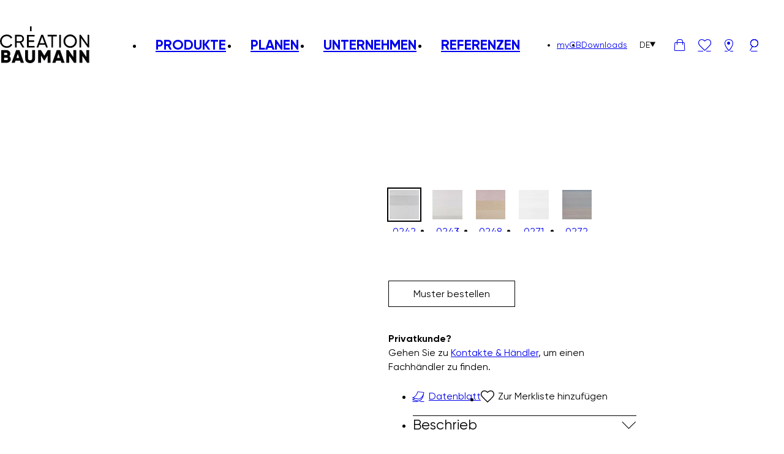

--- FILE ---
content_type: text/html; charset=UTF-8
request_url: https://creationbaumann.com/product/jaspis-stripe-ii/
body_size: 14352
content:
<!DOCTYPE html>
<html lang="de-DE">
	<head>
				<meta charset="UTF-8" />
		<meta name="viewport" content="width=device-width, initial-scale=1.0">
					<title>JASPIS STRIPE II &#8211; Création Baumann</title>
				<link rel="pingback" href="https://creationbaumann.com/wp/xmlrpc.php"/>
		<meta name='robots' content='index, follow, max-image-preview:large, max-snippet:-1, max-video-preview:-1' />
	<style>img:is([sizes="auto" i], [sizes^="auto," i]) { contain-intrinsic-size: 3000px 1500px }</style>
	
	<!-- This site is optimized with the Yoast SEO Premium plugin v26.5 (Yoast SEO v26.5) - https://yoast.com/wordpress/plugins/seo/ -->
	<meta name="description" content="Transparenter Vorhangstoff; Unregelmässig verteilte Streifen verleihen diesem buntgewebten Artikel aus Trevira CS eine elegante Grosszügigkeit. Subtil aufeinander abgestimmte Garne ergeben eine natürliche und harmonische Farbstimmung." />
	<link rel="canonical" href="https://creationbaumann.com/product/jaspis-stripe-ii/" />
	<meta property="og:locale" content="de_DE" />
	<meta property="og:type" content="article" />
	<meta property="og:title" content="JASPIS STRIPE II" />
	<meta property="og:description" content="Transparenter Vorhangstoff; Unregelmässig verteilte Streifen verleihen diesem buntgewebten Artikel aus Trevira CS eine elegante Grosszügigkeit. Subtil aufeinander abgestimmte Garne ergeben eine natürliche und harmonische Farbstimmung." />
	<meta property="og:url" content="https://creationbaumann.com/product/jaspis-stripe-ii/" />
	<meta property="og:site_name" content="Création Baumann" />
	<meta property="article:modified_time" content="2026-01-17T04:17:28+00:00" />
	<meta property="og:image" content="https://creationbaumann.com/app/uploads/2022/12/78afad80223f104937ce53d27f4afbf6.webp" />
	<meta property="og:image:width" content="2000" />
	<meta property="og:image:height" content="2500" />
	<meta property="og:image:type" content="image/webp" />
	<meta name="twitter:card" content="summary_large_image" />
	<script type="application/ld+json" class="yoast-schema-graph">{"@context":"https://schema.org","@graph":[{"@type":"WebPage","@id":"https://creationbaumann.com/product/jaspis-stripe-ii/","url":"https://creationbaumann.com/product/jaspis-stripe-ii/","name":"JASPIS STRIPE II &#8211; Création Baumann","isPartOf":{"@id":"https://creationbaumann.com/#website"},"primaryImageOfPage":{"@id":"https://creationbaumann.com/product/jaspis-stripe-ii/#primaryimage"},"image":{"@id":"https://creationbaumann.com/product/jaspis-stripe-ii/#primaryimage"},"thumbnailUrl":"https://creationbaumann.com/app/uploads/2022/12/78afad80223f104937ce53d27f4afbf6.webp","datePublished":"2022-12-05T23:14:17+00:00","dateModified":"2026-01-17T04:17:28+00:00","description":"Transparenter Vorhangstoff; Unregelmässig verteilte Streifen verleihen diesem buntgewebten Artikel aus Trevira CS eine elegante Grosszügigkeit. Subtil aufeinander abgestimmte Garne ergeben eine natürliche und harmonische Farbstimmung.","breadcrumb":{"@id":"https://creationbaumann.com/product/jaspis-stripe-ii/#breadcrumb"},"inLanguage":"de","potentialAction":[{"@type":"ReadAction","target":["https://creationbaumann.com/product/jaspis-stripe-ii/"]}]},{"@type":"ImageObject","inLanguage":"de","@id":"https://creationbaumann.com/product/jaspis-stripe-ii/#primaryimage","url":"https://creationbaumann.com/app/uploads/2022/12/78afad80223f104937ce53d27f4afbf6.webp","contentUrl":"https://creationbaumann.com/app/uploads/2022/12/78afad80223f104937ce53d27f4afbf6.webp","width":2000,"height":2500},{"@type":"BreadcrumbList","@id":"https://creationbaumann.com/product/jaspis-stripe-ii/#breadcrumb","itemListElement":[{"@type":"ListItem","position":1,"name":"Home","item":"https://creationbaumann.com/"},{"@type":"ListItem","position":2,"name":"Produkte","item":"https://creationbaumann.com/shop/"},{"@type":"ListItem","position":3,"name":"JASPIS STRIPE II"}]},{"@type":"WebSite","@id":"https://creationbaumann.com/#website","url":"https://creationbaumann.com/","name":"Création Baumann","description":"","potentialAction":[{"@type":"SearchAction","target":{"@type":"EntryPoint","urlTemplate":"https://creationbaumann.com/?s={search_term_string}"},"query-input":{"@type":"PropertyValueSpecification","valueRequired":true,"valueName":"search_term_string"}}],"inLanguage":"de"}]}</script>
	<!-- / Yoast SEO Premium plugin. -->


<link rel='stylesheet' id='creation-baumann-main.css-css' href='https://creationbaumann.com/app/themes/creation-baumann/dist/main-0f453398.css?ver=1' type='text/css' media='all' />
<style id='classic-theme-styles-inline-css' type='text/css'>
/*! This file is auto-generated */
.wp-block-button__link{color:#fff;background-color:#32373c;border-radius:9999px;box-shadow:none;text-decoration:none;padding:calc(.667em + 2px) calc(1.333em + 2px);font-size:1.125em}.wp-block-file__button{background:#32373c;color:#fff;text-decoration:none}
</style>
<style id='safe-svg-svg-icon-style-inline-css' type='text/css'>
.safe-svg-cover{text-align:center}.safe-svg-cover .safe-svg-inside{display:inline-block;max-width:100%}.safe-svg-cover svg{fill:currentColor;height:100%;max-height:100%;max-width:100%;width:100%}

</style>
<style id='global-styles-inline-css' type='text/css'>
:root{--wp--preset--aspect-ratio--square: 1;--wp--preset--aspect-ratio--4-3: 4/3;--wp--preset--aspect-ratio--3-4: 3/4;--wp--preset--aspect-ratio--3-2: 3/2;--wp--preset--aspect-ratio--2-3: 2/3;--wp--preset--aspect-ratio--16-9: 16/9;--wp--preset--aspect-ratio--9-16: 9/16;--wp--preset--color--black: #000000;--wp--preset--color--cyan-bluish-gray: #abb8c3;--wp--preset--color--white: #ffffff;--wp--preset--color--pale-pink: #f78da7;--wp--preset--color--vivid-red: #cf2e2e;--wp--preset--color--luminous-vivid-orange: #ff6900;--wp--preset--color--luminous-vivid-amber: #fcb900;--wp--preset--color--light-green-cyan: #7bdcb5;--wp--preset--color--vivid-green-cyan: #00d084;--wp--preset--color--pale-cyan-blue: #8ed1fc;--wp--preset--color--vivid-cyan-blue: #0693e3;--wp--preset--color--vivid-purple: #9b51e0;--wp--preset--gradient--vivid-cyan-blue-to-vivid-purple: linear-gradient(135deg,rgba(6,147,227,1) 0%,rgb(155,81,224) 100%);--wp--preset--gradient--light-green-cyan-to-vivid-green-cyan: linear-gradient(135deg,rgb(122,220,180) 0%,rgb(0,208,130) 100%);--wp--preset--gradient--luminous-vivid-amber-to-luminous-vivid-orange: linear-gradient(135deg,rgba(252,185,0,1) 0%,rgba(255,105,0,1) 100%);--wp--preset--gradient--luminous-vivid-orange-to-vivid-red: linear-gradient(135deg,rgba(255,105,0,1) 0%,rgb(207,46,46) 100%);--wp--preset--gradient--very-light-gray-to-cyan-bluish-gray: linear-gradient(135deg,rgb(238,238,238) 0%,rgb(169,184,195) 100%);--wp--preset--gradient--cool-to-warm-spectrum: linear-gradient(135deg,rgb(74,234,220) 0%,rgb(151,120,209) 20%,rgb(207,42,186) 40%,rgb(238,44,130) 60%,rgb(251,105,98) 80%,rgb(254,248,76) 100%);--wp--preset--gradient--blush-light-purple: linear-gradient(135deg,rgb(255,206,236) 0%,rgb(152,150,240) 100%);--wp--preset--gradient--blush-bordeaux: linear-gradient(135deg,rgb(254,205,165) 0%,rgb(254,45,45) 50%,rgb(107,0,62) 100%);--wp--preset--gradient--luminous-dusk: linear-gradient(135deg,rgb(255,203,112) 0%,rgb(199,81,192) 50%,rgb(65,88,208) 100%);--wp--preset--gradient--pale-ocean: linear-gradient(135deg,rgb(255,245,203) 0%,rgb(182,227,212) 50%,rgb(51,167,181) 100%);--wp--preset--gradient--electric-grass: linear-gradient(135deg,rgb(202,248,128) 0%,rgb(113,206,126) 100%);--wp--preset--gradient--midnight: linear-gradient(135deg,rgb(2,3,129) 0%,rgb(40,116,252) 100%);--wp--preset--font-size--small: 13px;--wp--preset--font-size--medium: 20px;--wp--preset--font-size--large: 36px;--wp--preset--font-size--x-large: 42px;--wp--preset--spacing--20: 0.44rem;--wp--preset--spacing--30: 0.67rem;--wp--preset--spacing--40: 1rem;--wp--preset--spacing--50: 1.5rem;--wp--preset--spacing--60: 2.25rem;--wp--preset--spacing--70: 3.38rem;--wp--preset--spacing--80: 5.06rem;--wp--preset--shadow--natural: 6px 6px 9px rgba(0, 0, 0, 0.2);--wp--preset--shadow--deep: 12px 12px 50px rgba(0, 0, 0, 0.4);--wp--preset--shadow--sharp: 6px 6px 0px rgba(0, 0, 0, 0.2);--wp--preset--shadow--outlined: 6px 6px 0px -3px rgba(255, 255, 255, 1), 6px 6px rgba(0, 0, 0, 1);--wp--preset--shadow--crisp: 6px 6px 0px rgba(0, 0, 0, 1);}:where(.is-layout-flex){gap: 0.5em;}:where(.is-layout-grid){gap: 0.5em;}body .is-layout-flex{display: flex;}.is-layout-flex{flex-wrap: wrap;align-items: center;}.is-layout-flex > :is(*, div){margin: 0;}body .is-layout-grid{display: grid;}.is-layout-grid > :is(*, div){margin: 0;}:where(.wp-block-columns.is-layout-flex){gap: 2em;}:where(.wp-block-columns.is-layout-grid){gap: 2em;}:where(.wp-block-post-template.is-layout-flex){gap: 1.25em;}:where(.wp-block-post-template.is-layout-grid){gap: 1.25em;}.has-black-color{color: var(--wp--preset--color--black) !important;}.has-cyan-bluish-gray-color{color: var(--wp--preset--color--cyan-bluish-gray) !important;}.has-white-color{color: var(--wp--preset--color--white) !important;}.has-pale-pink-color{color: var(--wp--preset--color--pale-pink) !important;}.has-vivid-red-color{color: var(--wp--preset--color--vivid-red) !important;}.has-luminous-vivid-orange-color{color: var(--wp--preset--color--luminous-vivid-orange) !important;}.has-luminous-vivid-amber-color{color: var(--wp--preset--color--luminous-vivid-amber) !important;}.has-light-green-cyan-color{color: var(--wp--preset--color--light-green-cyan) !important;}.has-vivid-green-cyan-color{color: var(--wp--preset--color--vivid-green-cyan) !important;}.has-pale-cyan-blue-color{color: var(--wp--preset--color--pale-cyan-blue) !important;}.has-vivid-cyan-blue-color{color: var(--wp--preset--color--vivid-cyan-blue) !important;}.has-vivid-purple-color{color: var(--wp--preset--color--vivid-purple) !important;}.has-black-background-color{background-color: var(--wp--preset--color--black) !important;}.has-cyan-bluish-gray-background-color{background-color: var(--wp--preset--color--cyan-bluish-gray) !important;}.has-white-background-color{background-color: var(--wp--preset--color--white) !important;}.has-pale-pink-background-color{background-color: var(--wp--preset--color--pale-pink) !important;}.has-vivid-red-background-color{background-color: var(--wp--preset--color--vivid-red) !important;}.has-luminous-vivid-orange-background-color{background-color: var(--wp--preset--color--luminous-vivid-orange) !important;}.has-luminous-vivid-amber-background-color{background-color: var(--wp--preset--color--luminous-vivid-amber) !important;}.has-light-green-cyan-background-color{background-color: var(--wp--preset--color--light-green-cyan) !important;}.has-vivid-green-cyan-background-color{background-color: var(--wp--preset--color--vivid-green-cyan) !important;}.has-pale-cyan-blue-background-color{background-color: var(--wp--preset--color--pale-cyan-blue) !important;}.has-vivid-cyan-blue-background-color{background-color: var(--wp--preset--color--vivid-cyan-blue) !important;}.has-vivid-purple-background-color{background-color: var(--wp--preset--color--vivid-purple) !important;}.has-black-border-color{border-color: var(--wp--preset--color--black) !important;}.has-cyan-bluish-gray-border-color{border-color: var(--wp--preset--color--cyan-bluish-gray) !important;}.has-white-border-color{border-color: var(--wp--preset--color--white) !important;}.has-pale-pink-border-color{border-color: var(--wp--preset--color--pale-pink) !important;}.has-vivid-red-border-color{border-color: var(--wp--preset--color--vivid-red) !important;}.has-luminous-vivid-orange-border-color{border-color: var(--wp--preset--color--luminous-vivid-orange) !important;}.has-luminous-vivid-amber-border-color{border-color: var(--wp--preset--color--luminous-vivid-amber) !important;}.has-light-green-cyan-border-color{border-color: var(--wp--preset--color--light-green-cyan) !important;}.has-vivid-green-cyan-border-color{border-color: var(--wp--preset--color--vivid-green-cyan) !important;}.has-pale-cyan-blue-border-color{border-color: var(--wp--preset--color--pale-cyan-blue) !important;}.has-vivid-cyan-blue-border-color{border-color: var(--wp--preset--color--vivid-cyan-blue) !important;}.has-vivid-purple-border-color{border-color: var(--wp--preset--color--vivid-purple) !important;}.has-vivid-cyan-blue-to-vivid-purple-gradient-background{background: var(--wp--preset--gradient--vivid-cyan-blue-to-vivid-purple) !important;}.has-light-green-cyan-to-vivid-green-cyan-gradient-background{background: var(--wp--preset--gradient--light-green-cyan-to-vivid-green-cyan) !important;}.has-luminous-vivid-amber-to-luminous-vivid-orange-gradient-background{background: var(--wp--preset--gradient--luminous-vivid-amber-to-luminous-vivid-orange) !important;}.has-luminous-vivid-orange-to-vivid-red-gradient-background{background: var(--wp--preset--gradient--luminous-vivid-orange-to-vivid-red) !important;}.has-very-light-gray-to-cyan-bluish-gray-gradient-background{background: var(--wp--preset--gradient--very-light-gray-to-cyan-bluish-gray) !important;}.has-cool-to-warm-spectrum-gradient-background{background: var(--wp--preset--gradient--cool-to-warm-spectrum) !important;}.has-blush-light-purple-gradient-background{background: var(--wp--preset--gradient--blush-light-purple) !important;}.has-blush-bordeaux-gradient-background{background: var(--wp--preset--gradient--blush-bordeaux) !important;}.has-luminous-dusk-gradient-background{background: var(--wp--preset--gradient--luminous-dusk) !important;}.has-pale-ocean-gradient-background{background: var(--wp--preset--gradient--pale-ocean) !important;}.has-electric-grass-gradient-background{background: var(--wp--preset--gradient--electric-grass) !important;}.has-midnight-gradient-background{background: var(--wp--preset--gradient--midnight) !important;}.has-small-font-size{font-size: var(--wp--preset--font-size--small) !important;}.has-medium-font-size{font-size: var(--wp--preset--font-size--medium) !important;}.has-large-font-size{font-size: var(--wp--preset--font-size--large) !important;}.has-x-large-font-size{font-size: var(--wp--preset--font-size--x-large) !important;}
:where(.wp-block-post-template.is-layout-flex){gap: 1.25em;}:where(.wp-block-post-template.is-layout-grid){gap: 1.25em;}
:where(.wp-block-columns.is-layout-flex){gap: 2em;}:where(.wp-block-columns.is-layout-grid){gap: 2em;}
:root :where(.wp-block-pullquote){font-size: 1.5em;line-height: 1.6;}
</style>
<style id='woocommerce-inline-inline-css' type='text/css'>
.woocommerce form .form-row .required { visibility: visible; }
</style>
<link rel='stylesheet' id='brands-styles-css' href='https://creationbaumann.com/app/plugins/woocommerce/assets/css/brands.css?ver=10.3.6' type='text/css' media='all' />
<script type="text/javascript" id="wpml-cookie-js-extra">
/* <![CDATA[ */
var wpml_cookies = {"wp-wpml_current_language":{"value":"de","expires":1,"path":"\/"}};
var wpml_cookies = {"wp-wpml_current_language":{"value":"de","expires":1,"path":"\/"}};
/* ]]> */
</script>
<script type="text/javascript" src="https://creationbaumann.com/app/plugins/sitepress-multilingual-cms/res/js/cookies/language-cookie.js?ver=486900" id="wpml-cookie-js" defer="defer" data-wp-strategy="defer"></script>
<script type="text/javascript" src="https://creationbaumann.com/wp/wp-includes/js/jquery/jquery.min.js?ver=3.7.1" id="jquery-core-js"></script>
<script type="text/javascript" src="https://creationbaumann.com/wp/wp-includes/js/jquery/jquery-migrate.min.js?ver=3.4.1" id="jquery-migrate-js"></script>
<script type="text/javascript" id="wc-single-product-js-extra">
/* <![CDATA[ */
var wc_single_product_params = {"i18n_required_rating_text":"Bitte w\u00e4hle eine Bewertung","i18n_rating_options":["1 of 5 stars","2 of 5 stars","3 of 5 stars","4 of 5 stars","5 of 5 stars"],"i18n_product_gallery_trigger_text":"View full-screen image gallery","review_rating_required":"yes","flexslider":{"rtl":false,"animation":"slide","smoothHeight":true,"directionNav":false,"controlNav":"thumbnails","slideshow":false,"animationSpeed":500,"animationLoop":false,"allowOneSlide":false},"zoom_enabled":"","zoom_options":[],"photoswipe_enabled":"","photoswipe_options":{"shareEl":false,"closeOnScroll":false,"history":false,"hideAnimationDuration":0,"showAnimationDuration":0},"flexslider_enabled":""};
/* ]]> */
</script>
<script type="text/javascript" src="https://creationbaumann.com/app/plugins/woocommerce/assets/js/frontend/single-product.min.js?ver=10.3.6" id="wc-single-product-js" defer="defer" data-wp-strategy="defer"></script>
<script type="text/javascript" src="https://creationbaumann.com/app/plugins/woocommerce/assets/js/jquery-blockui/jquery.blockUI.min.js?ver=2.7.0-wc.10.3.6" id="wc-jquery-blockui-js" defer="defer" data-wp-strategy="defer"></script>
<script type="text/javascript" src="https://creationbaumann.com/app/plugins/woocommerce/assets/js/js-cookie/js.cookie.min.js?ver=2.1.4-wc.10.3.6" id="wc-js-cookie-js" defer="defer" data-wp-strategy="defer"></script>
<script type="text/javascript" id="woocommerce-js-extra">
/* <![CDATA[ */
var woocommerce_params = {"ajax_url":"\/wp\/wp-admin\/admin-ajax.php","wc_ajax_url":"\/?wc-ajax=%%endpoint%%","i18n_password_show":"Show password","i18n_password_hide":"Hide password"};
/* ]]> */
</script>
<script type="text/javascript" src="https://creationbaumann.com/app/plugins/woocommerce/assets/js/frontend/woocommerce.min.js?ver=10.3.6" id="woocommerce-js" defer="defer" data-wp-strategy="defer"></script>
<link rel="https://api.w.org/" href="https://creationbaumann.com/wp-json/" /><link rel="alternate" title="JSON" type="application/json" href="https://creationbaumann.com/wp-json/wp/v2/product/30120" /><link rel="EditURI" type="application/rsd+xml" title="RSD" href="https://creationbaumann.com/wp/xmlrpc.php?rsd" />

<link rel='shortlink' href='https://creationbaumann.com/?p=30120' />
<link rel="alternate" title="oEmbed (JSON)" type="application/json+oembed" href="https://creationbaumann.com/wp-json/oembed/1.0/embed?url=https%3A%2F%2Fcreationbaumann.com%2Fproduct%2Fjaspis-stripe-ii%2F" />
<link rel="alternate" title="oEmbed (XML)" type="text/xml+oembed" href="https://creationbaumann.com/wp-json/oembed/1.0/embed?url=https%3A%2F%2Fcreationbaumann.com%2Fproduct%2Fjaspis-stripe-ii%2F&#038;format=xml" />
<meta name="generator" content="WPML ver:4.8.6 stt:1,3,28;" />
<!-- Google Tag Manager -->
<script>(function(w,d,s,l,i){w[l]=w[l]||[];w[l].push({'gtm.start':
new Date().getTime(),event:'gtm.js'});var f=d.getElementsByTagName(s)[0],
j=d.createElement(s),dl=l!='dataLayer'?'&l='+l:'';j.async=true;j.src=
'https://www.googletagmanager.com/gtm.js?id='+i+dl;f.parentNode.insertBefore(j,f);
})(window,document,'script','dataLayer','GTM-564QP2');</script>
<!-- End Google Tag Manager -->



<meta name="google-site-verification" content="QHku_9WgQGXL4Swv2XIvqV_ZplNrJOrvI29aeDTpNEA" />
<meta name="google-site-verification" content="TRiKGj4VM4ugVNZ5wy6zb-LUd5t-dBVwM-XC8pRCWPA" />	<noscript><style>.woocommerce-product-gallery{ opacity: 1 !important; }</style></noscript>
	<link rel="icon" href="https://creationbaumann.com/app/uploads/2023/03/cropped-CB_Logo_short_Version_black_RGB512-32x32.png" sizes="32x32" />
<link rel="icon" href="https://creationbaumann.com/app/uploads/2023/03/cropped-CB_Logo_short_Version_black_RGB512-192x192.png" sizes="192x192" />
<link rel="apple-touch-icon" href="https://creationbaumann.com/app/uploads/2023/03/cropped-CB_Logo_short_Version_black_RGB512-180x180.png" />
<meta name="msapplication-TileImage" content="https://creationbaumann.com/app/uploads/2023/03/cropped-CB_Logo_short_Version_black_RGB512-270x270.png" />
	</head>
	<body class="wp-singular product-template-default single single-product postid-30120 wp-theme-creation-baumann no-js theme-creation-baumann woocommerce-page woocommerce-no-js de">
		<!-- Google Tag Manager (noscript) -->
<noscript><iframe src="https://www.googletagmanager.com/ns.html?id=GTM-564QP2"
height="0" width="0" style="display:none;visibility:hidden"></iframe></noscript>
<!-- End Google Tag Manager (noscript) -->				<script type="text/javascript">document.body.className = document.body.className.replace( 'no-js', 'js' );</script>
		
		<header class="site-header">

			
			<nav class="site-navigation container" role="navigation">

				<div class="site-logo">
					<a href="https://creationbaumann.com" class="site-logo-link">
						<img width="154" height="63" src="https://creationbaumann.com/app/uploads/2022/11/logo-white.svg" class="site-logo-image white" alt="Logo Création Baumann, weiss." loading="eager" decoding="async" /><img width="154" height="63" src="https://creationbaumann.com/app/uploads/2022/11/logo-black.svg" class="site-logo-image black" alt="Logo Création Baumann, schwarz." loading="eager" decoding="async" />					</a>
				</div>

				<ul id="menu-header-main-menu" class="menu site-menu-main site-menu-main-desktop"><li class="menu-item menu-item-type-custom menu-item-object-custom menu-item-has-children menu-item-68"><a href="#" class="menu-item-link">Produkte</a>
<ul class="sub-menu">
	<li class="menu-item menu-item-type-post_type menu-item-object-page menu-item-54"><a href="https://creationbaumann.com/akustik/" class="menu-item-link"><span class="menu-item-image"><img width="2000" height="1334" src="https://creationbaumann.com/app/uploads/2023/02/Akustikpanele-Acoustic-Room-Divider-Creation-Baumann-00-1.jpg" class="dp-image dp-image-thumbnail-header attachment-thumbnail-header size-thumbnail-header wp-post-image" alt="Akustikpaneele Acoustic Room Divider von Création Baumann" decoding="async" fetchpriority="high" srcset="https://creationbaumann.com/app/uploads/2023/02/Akustikpanele-Acoustic-Room-Divider-Creation-Baumann-00-1.jpg 2000w, https://creationbaumann.com/app/uploads/2023/02/Akustikpanele-Acoustic-Room-Divider-Creation-Baumann-00-1-960x640.jpg 960w, https://creationbaumann.com/app/uploads/2023/02/Akustikpanele-Acoustic-Room-Divider-Creation-Baumann-00-1-1920x1281.jpg 1920w, https://creationbaumann.com/app/uploads/2023/02/Akustikpanele-Acoustic-Room-Divider-Creation-Baumann-00-1-1536x1025.jpg 1536w, https://creationbaumann.com/app/uploads/2023/02/Akustikpanele-Acoustic-Room-Divider-Creation-Baumann-00-1-768x512.jpg 768w, https://creationbaumann.com/app/uploads/2023/02/Akustikpanele-Acoustic-Room-Divider-Creation-Baumann-00-1-1024x683.jpg 1024w, https://creationbaumann.com/app/uploads/2023/02/Akustikpanele-Acoustic-Room-Divider-Creation-Baumann-00-1-480x320.jpg 480w, https://creationbaumann.com/app/uploads/2023/02/Akustikpanele-Acoustic-Room-Divider-Creation-Baumann-00-1-600x400.jpg 600w" sizes="(max-width: 767px) 360px, 250px" /></span>Akustik</a></li>
	<li class="menu-item menu-item-type-post_type menu-item-object-page menu-item-53"><a href="https://creationbaumann.com/textilien/" class="menu-item-link"><span class="menu-item-image"><img width="2000" height="1333" src="https://creationbaumann.com/app/uploads/2023/02/Vorhangstoffe-Creation-Baumann_00-2.jpg" class="dp-image dp-image-thumbnail-header attachment-thumbnail-header size-thumbnail-header wp-post-image" alt="Vorhangstoffe von Création Baumann" decoding="async" srcset="https://creationbaumann.com/app/uploads/2023/02/Vorhangstoffe-Creation-Baumann_00-2.jpg 2000w, https://creationbaumann.com/app/uploads/2023/02/Vorhangstoffe-Creation-Baumann_00-2-960x640.jpg 960w, https://creationbaumann.com/app/uploads/2023/02/Vorhangstoffe-Creation-Baumann_00-2-1920x1280.jpg 1920w, https://creationbaumann.com/app/uploads/2023/02/Vorhangstoffe-Creation-Baumann_00-2-1536x1024.jpg 1536w, https://creationbaumann.com/app/uploads/2023/02/Vorhangstoffe-Creation-Baumann_00-2-768x512.jpg 768w, https://creationbaumann.com/app/uploads/2023/02/Vorhangstoffe-Creation-Baumann_00-2-1024x682.jpg 1024w, https://creationbaumann.com/app/uploads/2023/02/Vorhangstoffe-Creation-Baumann_00-2-480x320.jpg 480w, https://creationbaumann.com/app/uploads/2023/02/Vorhangstoffe-Creation-Baumann_00-2-600x400.jpg 600w" sizes="(max-width: 767px) 360px, 250px" /></span>Textilien</a></li>
	<li class="menu-item menu-item-type-post_type menu-item-object-page menu-item-52"><a href="https://creationbaumann.com/systems/" class="menu-item-link"><span class="menu-item-image"><img width="2000" height="1333" src="https://creationbaumann.com/app/uploads/2023/02/Vertikallamellen-Creation-Baumann-00-2.jpg" class="dp-image dp-image-thumbnail-header attachment-thumbnail-header size-thumbnail-header wp-post-image" alt="Vertikallamellen von Création Baumann" decoding="async" srcset="https://creationbaumann.com/app/uploads/2023/02/Vertikallamellen-Creation-Baumann-00-2.jpg 2000w, https://creationbaumann.com/app/uploads/2023/02/Vertikallamellen-Creation-Baumann-00-2-960x640.jpg 960w, https://creationbaumann.com/app/uploads/2023/02/Vertikallamellen-Creation-Baumann-00-2-1920x1280.jpg 1920w, https://creationbaumann.com/app/uploads/2023/02/Vertikallamellen-Creation-Baumann-00-2-1536x1024.jpg 1536w, https://creationbaumann.com/app/uploads/2023/02/Vertikallamellen-Creation-Baumann-00-2-768x512.jpg 768w, https://creationbaumann.com/app/uploads/2023/02/Vertikallamellen-Creation-Baumann-00-2-1024x682.jpg 1024w, https://creationbaumann.com/app/uploads/2023/02/Vertikallamellen-Creation-Baumann-00-2-480x320.jpg 480w, https://creationbaumann.com/app/uploads/2023/02/Vertikallamellen-Creation-Baumann-00-2-600x400.jpg 600w" sizes="(max-width: 767px) 360px, 250px" /></span>Systems</a></li>
<li class="menu-item menu-item-shop-link"><a class="shop-link" href="https://creationbaumann.com/textil-finder/"><span><img width="1500" height="1500" src="https://creationbaumann.com/app/uploads/2023/03/Textilfinder.png" class="dp-image dp-image-thumbnail-header shop-image" alt="Textilfinder-Icon auf der Création Baumann Website zum auffinden der Produkte." decoding="async" srcset="https://creationbaumann.com/app/uploads/2023/03/Textilfinder.png 1500w, https://creationbaumann.com/app/uploads/2023/03/Textilfinder-600x600.png 600w, https://creationbaumann.com/app/uploads/2023/03/Textilfinder-960x960.png 960w, https://creationbaumann.com/app/uploads/2023/03/Textilfinder-768x768.png 768w, https://creationbaumann.com/app/uploads/2023/03/Textilfinder-1024x1024.png 1024w, https://creationbaumann.com/app/uploads/2023/03/Textilfinder-480x480.png 480w" sizes="(max-width: 767px) 360px, 250px" /></span></a></li></ul>
</li>
<li class="menu-item menu-item-type-post_type menu-item-object-page menu-item-50"><a href="https://creationbaumann.com/planen/" class="menu-item-link">Planen</a></li>
<li class="menu-item menu-item-type-post_type menu-item-object-page menu-item-49"><a href="https://creationbaumann.com/unternehmen/" class="menu-item-link">Unternehmen</a></li>
<li class="menu-item menu-item-type-post_type menu-item-object-page menu-item-48"><a href="https://creationbaumann.com/referenzen/" class="menu-item-link">Referenzen</a></li>
</ul>
				<div class="secondary">
					<ul id="menu-header-secondary-menu" class="menu site-menu-secondary site-menu-secondary-desktop f-15"><li class="menu-item menu-item-type-custom menu-item-object-custom menu-item-56"><a href="https://products.creationbaumann.com/de/register.htm" class="menu-item-link">myCB</a></li>
<li class="menu-item menu-item-type-post_type menu-item-object-page menu-item-55"><a href="https://creationbaumann.com/downloads/" class="menu-item-link">Downloads</a></li>
</ul>											<div class="language-switcher">
							<button class="current f-15">
								<span class="code">
									de								</span>
								<i class="icon-triangle"></i>
							</button>
							<ul class="languages cul sub-menu">
																		<li>
											<a class="menu-item-link menu-item-language-switcher-language" href="https://creationbaumann.com/en/product/jaspis-stripe-ii/" data-language-code="en">English</a>
										</li>
																			<li>
											<a class="menu-item-link menu-item-language-switcher-language" href="https://creationbaumann.com/ja/product/jaspis-stripe-ii/" data-language-code="ja">Japanisch</a>
										</li>
																</ul>
						</div>
					

					<a
						class="site-navigation-icon cart-link header-icon-count"
						href="https://creationbaumann.com/ihr-warenkorb/"
					>
						<i class="icon-bascket"></i>
						<span class="count">
						</span>
					</a>
											<a class="site-navigation-icon wishlist-link header-icon-count" href="https://creationbaumann.com/merkliste/">
							<i class="icon-heart"></i>
							<span class="count">0</span>
						</a>
																<a class="site-navigation-icon locations-link" href="https://creationbaumann.com/kontakte-haendler/">
							<i class="icon-pin"></i>
						</a>
										<a class="site-navigation-icon search-link" href="https://creationbaumann.com?s">
						<i class="icon-search"></i>
					</a>
					<button class="site-navigation-icon site-header-menu-toggle">
						<i class="icon-burger"></i>
						<i class="icon-close"></i>
					</button>
				</div>
			</nav>
			<nav class="site-navigation-mobile container">
				<ul id="menu-header-main-menu-1" class="menu site-menu-main site-menu-main-mobile"><li class="menu-item menu-item-type-custom menu-item-object-custom menu-item-has-children menu-item-68"><a href="#" class="menu-item-link"><span>Produkte</span></a>
<ul class="sub-menu">
	<li class="menu-item menu-item-type-post_type menu-item-object-page menu-item-54"><a href="https://creationbaumann.com/akustik/" class="menu-item-link"><span class="menu-item-image"><img width="2000" height="1334" src="https://creationbaumann.com/app/uploads/2023/02/Akustikpanele-Acoustic-Room-Divider-Creation-Baumann-00-1.jpg" class="dp-image dp-image-thumbnail-header attachment-thumbnail-header size-thumbnail-header wp-post-image" alt="Akustikpaneele Acoustic Room Divider von Création Baumann" decoding="async" srcset="https://creationbaumann.com/app/uploads/2023/02/Akustikpanele-Acoustic-Room-Divider-Creation-Baumann-00-1.jpg 2000w, https://creationbaumann.com/app/uploads/2023/02/Akustikpanele-Acoustic-Room-Divider-Creation-Baumann-00-1-960x640.jpg 960w, https://creationbaumann.com/app/uploads/2023/02/Akustikpanele-Acoustic-Room-Divider-Creation-Baumann-00-1-1920x1281.jpg 1920w, https://creationbaumann.com/app/uploads/2023/02/Akustikpanele-Acoustic-Room-Divider-Creation-Baumann-00-1-1536x1025.jpg 1536w, https://creationbaumann.com/app/uploads/2023/02/Akustikpanele-Acoustic-Room-Divider-Creation-Baumann-00-1-768x512.jpg 768w, https://creationbaumann.com/app/uploads/2023/02/Akustikpanele-Acoustic-Room-Divider-Creation-Baumann-00-1-1024x683.jpg 1024w, https://creationbaumann.com/app/uploads/2023/02/Akustikpanele-Acoustic-Room-Divider-Creation-Baumann-00-1-480x320.jpg 480w, https://creationbaumann.com/app/uploads/2023/02/Akustikpanele-Acoustic-Room-Divider-Creation-Baumann-00-1-600x400.jpg 600w" sizes="(max-width: 767px) 360px, 250px" /></span><span>Akustik</span></a></li>
	<li class="menu-item menu-item-type-post_type menu-item-object-page menu-item-53"><a href="https://creationbaumann.com/textilien/" class="menu-item-link"><span class="menu-item-image"><img width="2000" height="1333" src="https://creationbaumann.com/app/uploads/2023/02/Vorhangstoffe-Creation-Baumann_00-2.jpg" class="dp-image dp-image-thumbnail-header attachment-thumbnail-header size-thumbnail-header wp-post-image" alt="Vorhangstoffe von Création Baumann" decoding="async" srcset="https://creationbaumann.com/app/uploads/2023/02/Vorhangstoffe-Creation-Baumann_00-2.jpg 2000w, https://creationbaumann.com/app/uploads/2023/02/Vorhangstoffe-Creation-Baumann_00-2-960x640.jpg 960w, https://creationbaumann.com/app/uploads/2023/02/Vorhangstoffe-Creation-Baumann_00-2-1920x1280.jpg 1920w, https://creationbaumann.com/app/uploads/2023/02/Vorhangstoffe-Creation-Baumann_00-2-1536x1024.jpg 1536w, https://creationbaumann.com/app/uploads/2023/02/Vorhangstoffe-Creation-Baumann_00-2-768x512.jpg 768w, https://creationbaumann.com/app/uploads/2023/02/Vorhangstoffe-Creation-Baumann_00-2-1024x682.jpg 1024w, https://creationbaumann.com/app/uploads/2023/02/Vorhangstoffe-Creation-Baumann_00-2-480x320.jpg 480w, https://creationbaumann.com/app/uploads/2023/02/Vorhangstoffe-Creation-Baumann_00-2-600x400.jpg 600w" sizes="(max-width: 767px) 360px, 250px" /></span><span>Textilien</span></a></li>
	<li class="menu-item menu-item-type-post_type menu-item-object-page menu-item-52"><a href="https://creationbaumann.com/systems/" class="menu-item-link"><span class="menu-item-image"><img width="2000" height="1333" src="https://creationbaumann.com/app/uploads/2023/02/Vertikallamellen-Creation-Baumann-00-2.jpg" class="dp-image dp-image-thumbnail-header attachment-thumbnail-header size-thumbnail-header wp-post-image" alt="Vertikallamellen von Création Baumann" decoding="async" srcset="https://creationbaumann.com/app/uploads/2023/02/Vertikallamellen-Creation-Baumann-00-2.jpg 2000w, https://creationbaumann.com/app/uploads/2023/02/Vertikallamellen-Creation-Baumann-00-2-960x640.jpg 960w, https://creationbaumann.com/app/uploads/2023/02/Vertikallamellen-Creation-Baumann-00-2-1920x1280.jpg 1920w, https://creationbaumann.com/app/uploads/2023/02/Vertikallamellen-Creation-Baumann-00-2-1536x1024.jpg 1536w, https://creationbaumann.com/app/uploads/2023/02/Vertikallamellen-Creation-Baumann-00-2-768x512.jpg 768w, https://creationbaumann.com/app/uploads/2023/02/Vertikallamellen-Creation-Baumann-00-2-1024x682.jpg 1024w, https://creationbaumann.com/app/uploads/2023/02/Vertikallamellen-Creation-Baumann-00-2-480x320.jpg 480w, https://creationbaumann.com/app/uploads/2023/02/Vertikallamellen-Creation-Baumann-00-2-600x400.jpg 600w" sizes="(max-width: 767px) 360px, 250px" /></span><span>Systems</span></a></li>
<li class="menu-item menu-item-shop-link"><a class="shop-link" href="https://creationbaumann.com/textil-finder/"><span><img width="1500" height="1500" src="https://creationbaumann.com/app/uploads/2023/03/Textilfinder.png" class="dp-image dp-image-thumbnail-header shop-image" alt="Textilfinder-Icon auf der Création Baumann Website zum auffinden der Produkte." decoding="async" srcset="https://creationbaumann.com/app/uploads/2023/03/Textilfinder.png 1500w, https://creationbaumann.com/app/uploads/2023/03/Textilfinder-600x600.png 600w, https://creationbaumann.com/app/uploads/2023/03/Textilfinder-960x960.png 960w, https://creationbaumann.com/app/uploads/2023/03/Textilfinder-768x768.png 768w, https://creationbaumann.com/app/uploads/2023/03/Textilfinder-1024x1024.png 1024w, https://creationbaumann.com/app/uploads/2023/03/Textilfinder-480x480.png 480w" sizes="(max-width: 767px) 360px, 250px" /></span></a></li></ul>
</li>
<li class="menu-item menu-item-type-post_type menu-item-object-page menu-item-50"><a href="https://creationbaumann.com/planen/" class="menu-item-link"><span>Planen</span></a></li>
<li class="menu-item menu-item-type-post_type menu-item-object-page menu-item-49"><a href="https://creationbaumann.com/unternehmen/" class="menu-item-link"><span>Unternehmen</span></a></li>
<li class="menu-item menu-item-type-post_type menu-item-object-page menu-item-48"><a href="https://creationbaumann.com/referenzen/" class="menu-item-link"><span>Referenzen</span></a></li>
</ul>				<ul id="menu-header-secondary-menu-1" class="menu site-menu-secondary site-menu-secondary-mobile f-15"><li class="menu-item menu-item-type-custom menu-item-object-custom menu-item-56"><a href="https://products.creationbaumann.com/de/register.htm" class="menu-item-link">myCB</a></li>
<li class="menu-item menu-item-type-post_type menu-item-object-page menu-item-55"><a href="https://creationbaumann.com/downloads/" class="menu-item-link">Downloads</a></li>
</ul>
									<ul class="languages-mobile cul f-15">
														<li>
									<a class="menu-item-language-switcher-language" href="https://creationbaumann.com/en/product/jaspis-stripe-ii/" data-language-code="en">en</a>
								</li>
															<li>
									<a class="menu-item-language-switcher-language active" href="https://creationbaumann.com/product/jaspis-stripe-ii/" data-language-code="de">de</a>
								</li>
															<li>
									<a class="menu-item-language-switcher-language" href="https://creationbaumann.com/ja/product/jaspis-stripe-ii/" data-language-code="ja">ja</a>
								</li>
												</ul>
							</nav>
		</header>

		
		<main class="site-main">

<section class="page-heading" data-animate-cluster>
	<div class="container grid">
					<a class="back-button t-12 tl-2" href="https://creationbaumann.com/textil-finder/" data-animate>
				<span class="back-button-label"><i class="icon icon-arrow-left"></i>Übersicht</span>
			</a>
				<div class="page-heading-content t-10 t-o-1 tl-8 tl-o-2">
						<h1 class="page-heading-title hyphenate" data-animate>JASPIS STRIPE II</h1>
										<span class="page-heading-article-number" data-animate>
					Art.-Nr. 0036671				</span>
								</div>

			</div>

</section>

	<section class="section-product module">
		<div class="container grid">


			<div class="product-gallery t-o-2 t-8 tl-o-2 tl-4">
				<div class="splide">
					<div class="splide__arrows">
						<button class="splide__arrow splide__arrow--prev">
							<svg xmlns="http://www.w3.org/2000/svg" width="17.927" height="41.986" viewBox="0 0 17.927 41.986">
  <path id="Path_5244" data-name="Path 5244" d="M-22686.967-2353.823l-21.289,16.89-20.064-16.89" transform="translate(2354.215 -22686.656) rotate(-90)" fill="none" stroke="#000" stroke-width="1"/>
</svg>
						</button>
						<button class="splide__arrow splide__arrow--next">
							<svg xmlns="http://www.w3.org/2000/svg" width="17.927" height="41.986" viewBox="0 0 17.927 41.986">
  <path id="Path_5244" data-name="Path 5244" d="M-22686.967-2353.823l-21.289,16.89-20.064-16.89" transform="translate(2354.215 -22686.656) rotate(-90)" fill="none" stroke="#000" stroke-width="1"/>
</svg>
						</button>
					</div>
					<div class="splide__track">
						<ul class="splide__list">
																						<li class="splide__slide">
									<button class="product-zoom js-open-modal-image" data-id="24047">
										<i class="icon-search"></i>
									</button>
									<img width="1536" height="768" src="https://creationbaumann.com/app/uploads/2022/12/8d41dec7e2b920f5e2ee18d8a41f0626-1536x768.webp" class="attachment-medium_large-retina size-medium_large-retina" alt="JASPIS STRIPE II, Vorhangstoff transparent/halbtransparent" decoding="async" srcset="https://creationbaumann.com/app/uploads/2022/12/8d41dec7e2b920f5e2ee18d8a41f0626-960x480.webp 960w, https://creationbaumann.com/app/uploads/2022/12/8d41dec7e2b920f5e2ee18d8a41f0626-1920x960.webp 1920w, https://creationbaumann.com/app/uploads/2022/12/8d41dec7e2b920f5e2ee18d8a41f0626-1536x768.webp 1536w, https://creationbaumann.com/app/uploads/2022/12/8d41dec7e2b920f5e2ee18d8a41f0626-768x384.webp 768w, https://creationbaumann.com/app/uploads/2022/12/8d41dec7e2b920f5e2ee18d8a41f0626-1024x512.webp 1024w, https://creationbaumann.com/app/uploads/2022/12/8d41dec7e2b920f5e2ee18d8a41f0626-480x240.webp 480w, https://creationbaumann.com/app/uploads/2022/12/8d41dec7e2b920f5e2ee18d8a41f0626-600x300.webp 600w" sizes="(max-width: 1536px) 100vw, 1536px" />								</li>
															<li class="splide__slide">
									<button class="product-zoom js-open-modal-image" data-id="24043">
										<i class="icon-search"></i>
									</button>
									<img width="1536" height="1920" src="https://creationbaumann.com/app/uploads/2022/12/78afad80223f104937ce53d27f4afbf6-1536x1920.webp" class="attachment-medium_large-retina size-medium_large-retina" alt="JASPIS STRIPE II, Vorhangstoff transparent/halbtransparent" decoding="async" srcset="https://creationbaumann.com/app/uploads/2022/12/78afad80223f104937ce53d27f4afbf6-1536x1920.webp 1536w, https://creationbaumann.com/app/uploads/2022/12/78afad80223f104937ce53d27f4afbf6-960x1200.webp 960w, https://creationbaumann.com/app/uploads/2022/12/78afad80223f104937ce53d27f4afbf6-1920x2400.webp 1920w, https://creationbaumann.com/app/uploads/2022/12/78afad80223f104937ce53d27f4afbf6-1638x2048.webp 1638w, https://creationbaumann.com/app/uploads/2022/12/78afad80223f104937ce53d27f4afbf6-1229x1536.webp 1229w, https://creationbaumann.com/app/uploads/2022/12/78afad80223f104937ce53d27f4afbf6-768x960.webp 768w, https://creationbaumann.com/app/uploads/2022/12/78afad80223f104937ce53d27f4afbf6-1024x1280.webp 1024w, https://creationbaumann.com/app/uploads/2022/12/78afad80223f104937ce53d27f4afbf6-480x600.webp 480w, https://creationbaumann.com/app/uploads/2022/12/78afad80223f104937ce53d27f4afbf6-600x750.webp 600w" sizes="(max-width: 1536px) 100vw, 1536px" />								</li>
													</ul>
					</div>
				</div>
			</div>
			<div class="product-side t-o-1 t-10 tl-o-0 tl-4">
				<div class="product-variations">
					<ul class="variations cul" data-selected-id="30121">
													<li class="variation">
								<a
									class="variation-select"
									href="https://creationbaumann.com/product/jaspis-stripe-ii/?attribute_color=9720"
									data-id="30121"
									data-selected="true"
								>
									<img width="150" height="150" src="https://creationbaumann.com/app/uploads/2022/12/8d41dec7e2b920f5e2ee18d8a41f0626-150x150.webp" class="attachment-thumbnail size-thumbnail" alt="JASPIS STRIPE II - 9720" decoding="async" srcset="https://creationbaumann.com/app/uploads/2022/12/8d41dec7e2b920f5e2ee18d8a41f0626-150x150.webp 150w, https://creationbaumann.com/app/uploads/2022/12/8d41dec7e2b920f5e2ee18d8a41f0626-100x100.webp 100w, https://creationbaumann.com/app/uploads/2022/12/8d41dec7e2b920f5e2ee18d8a41f0626-300x300.webp 300w" sizes="(max-width: 150px) 100vw, 150px" />									<span class="variation-name">0242</span>
								</a>
							</li>
													<li class="variation">
								<a
									class="variation-select"
									href="https://creationbaumann.com/product/jaspis-stripe-ii/?attribute_color=9724"
									data-id="30122"
									data-selected="false"
								>
									<img width="150" height="150" src="https://creationbaumann.com/app/uploads/2022/12/54a4d709ddde293cf6c4435d964aa10e-150x150.webp" class="attachment-thumbnail size-thumbnail" alt="JASPIS STRIPE II - 9724" decoding="async" srcset="https://creationbaumann.com/app/uploads/2022/12/54a4d709ddde293cf6c4435d964aa10e-150x150.webp 150w, https://creationbaumann.com/app/uploads/2022/12/54a4d709ddde293cf6c4435d964aa10e-100x100.webp 100w, https://creationbaumann.com/app/uploads/2022/12/54a4d709ddde293cf6c4435d964aa10e-300x300.webp 300w" sizes="(max-width: 150px) 100vw, 150px" />									<span class="variation-name">0243</span>
								</a>
							</li>
													<li class="variation">
								<a
									class="variation-select"
									href="https://creationbaumann.com/product/jaspis-stripe-ii/?attribute_color=9730"
									data-id="30123"
									data-selected="false"
								>
									<img width="150" height="150" src="https://creationbaumann.com/app/uploads/2022/12/7df24dc90a2fb94c072887725bb39097-150x150.webp" class="attachment-thumbnail size-thumbnail" alt="JASPIS STRIPE II - 9730" decoding="async" srcset="https://creationbaumann.com/app/uploads/2022/12/7df24dc90a2fb94c072887725bb39097-150x150.webp 150w, https://creationbaumann.com/app/uploads/2022/12/7df24dc90a2fb94c072887725bb39097-100x100.webp 100w, https://creationbaumann.com/app/uploads/2022/12/7df24dc90a2fb94c072887725bb39097-300x300.webp 300w" sizes="(max-width: 150px) 100vw, 150px" />									<span class="variation-name">0248</span>
								</a>
							</li>
													<li class="variation">
								<a
									class="variation-select"
									href="https://creationbaumann.com/product/jaspis-stripe-ii/?attribute_color=9740"
									data-id="30124"
									data-selected="false"
								>
									<img width="150" height="150" src="https://creationbaumann.com/app/uploads/2022/12/0aed1612c9678470c90537dcd16b8ad3-150x150.webp" class="attachment-thumbnail size-thumbnail" alt="JASPIS STRIPE II - 9740" decoding="async" srcset="https://creationbaumann.com/app/uploads/2022/12/0aed1612c9678470c90537dcd16b8ad3-150x150.webp 150w, https://creationbaumann.com/app/uploads/2022/12/0aed1612c9678470c90537dcd16b8ad3-100x100.webp 100w, https://creationbaumann.com/app/uploads/2022/12/0aed1612c9678470c90537dcd16b8ad3-300x300.webp 300w" sizes="(max-width: 150px) 100vw, 150px" />									<span class="variation-name">0271</span>
								</a>
							</li>
													<li class="variation">
								<a
									class="variation-select"
									href="https://creationbaumann.com/product/jaspis-stripe-ii/?attribute_color=9744"
									data-id="30125"
									data-selected="false"
								>
									<img width="150" height="150" src="https://creationbaumann.com/app/uploads/2022/12/c001cd9ee27b6c5f860da8d45e282e44-150x150.webp" class="attachment-thumbnail size-thumbnail" alt="JASPIS STRIPE II - 9744" decoding="async" srcset="https://creationbaumann.com/app/uploads/2022/12/c001cd9ee27b6c5f860da8d45e282e44-150x150.webp 150w, https://creationbaumann.com/app/uploads/2022/12/c001cd9ee27b6c5f860da8d45e282e44-100x100.webp 100w, https://creationbaumann.com/app/uploads/2022/12/c001cd9ee27b6c5f860da8d45e282e44-300x300.webp 300w" sizes="(max-width: 150px) 100vw, 150px" />									<span class="variation-name">0272</span>
								</a>
							</li>
											</ul>
					<button type="button" class="toggle hide">
						<span class="show-more">Mehr anzeigen</span>
						<span class="show-less">Weniger anzeigen</span>
					</button>
				</div>

									<button
						class="product-add-button button button-secondary js-order-sample"
						type="button"
						data-id="30120"
					>
						Muster bestellen					</button>

											<div class="product-info-text">
							<p><strong><b>Privatkunde</b>?</strong><br />
Gehen Sie zu <a href="https://creationbaumann.com/kontakte-haendler/">Kontakte &amp; Händler</a>, um einen Fachhändler zu finden.</p>
						</div>
									
				<ul class="product-links link-with-icon-list cul">
											<li>
							<a class="link-with-icon" href="https://products.creationbaumann.com/de/datasheet/9716.htm" target="_blank">
								<i class="icon icon-paper"></i>
								Datenblatt							</a>
						</li>
						
						<li>
							
	<button class="wishlist-toggle" data-product-id="30120">
		<div class="wishlist-toggle-icon">
			<svg class="wishlist-toggle-heart" xmlns="http://www.w3.org/2000/svg" width="23.753" height="21.098" viewBox="0 0 23.753 21.098">
				<path id="Path_5834" data-name="Path 5834"
					  d="M220.227,18.084c-2.381-2.381-6.3-1.854-8.677.527l-.7.7-.7-.7c-2.381-2.381-6.3-2.907-8.678-.527s-2.331,5.939,0,8.677c2.992,3.281,5.856,6.16,9.375,9.373a122.188,122.188,0,0,0,9.375-9.373A6.286,6.286,0,0,0,220.227,18.084Z"
					  transform="translate(-198.961 -15.787)" fill="none" stroke="#fff" stroke-linecap="round"
					  stroke-linejoin="round" stroke-width="1.5" />
			</svg>
			<svg class="wishlist-toggle-loader" xmlns="http://www.w3.org/2000/svg" width="240px" viewbox="0 0 24 24">
				<style>
				circle {
					animation: A 3s linear infinite;
				}
				@keyframes A {
					0% {
					stroke-dasharray: 50 13;
					stroke-dashoffset: 0;
					}
					13% {
					stroke-dasharray: 4 59;
					stroke-dashoffset: -55px;
					}
					25% {
					stroke-dasharray: 4 59;
					}
					38% {
					stroke-dasharray: 50 13;
					}
					50% {
					stroke-dasharray: 50 13;
					stroke-dashoffset: -94px;
					}
					63% {
					stroke-dasharray: 4 59;
					stroke-dashoffset: -147px;
					}
					75% {
					stroke-dasharray: 4 59;
					}
					88% {
					stroke-dasharray: 50 13;
					}
					to {
					stroke-dasharray: 50 13;
					stroke-dashoffset: -188px;
					}
				}
				</style>
				<circle
				stroke-linecap="round"
				cx="12"
				cy="12"
				r="10"
				fill="none"
				stroke-width="4"
				stroke="#fff"
				/>
			</svg>
		</div>
					<span class="wishlist-toggle-label">
				<span class="add">Zur Merkliste hinzufügen</span>
				<span class="remove">Entfernen</span>
			</span>
			</button>

							</li>
				</ul>


				<ul class="product-meta cul accordion">
											<li class="accordion-item accordion-element">
							<button class="accordion-item-trigger accordion-trigger">
								<h4 class="accordion-item-title">Beschrieb</h4>
								<i class="icon-arrow"></i>
							</button>
							<div class="accordion-item-panel accordion-panel">
								<div class="accordion-item-panel-content">Transparenter Vorhangstoff; Unregelmässig verteilte Streifen verleihen diesem buntgewebten Artikel aus Trevira CS eine elegante Grosszügigkeit. Subtil aufeinander abgestimmte Garne ergeben eine natürliche und harmonische Farbstimmung.</div>
							</div>
						</li>
																<li class="accordion-item accordion-element">
							<button class="accordion-item-trigger accordion-trigger">
								<h4 class="accordion-item-title">Technische Daten</h4>
								<i class="icon-arrow"></i>
							</button>
							<div class="accordion-item-panel accordion-panel">
								<div class="accordion-item-panel-content">
									<div class="product-attributes">
																																	<div class="product-attributes-item">
													<h5 class="label">Anwendung:</h5>
													<span class="value">
													Vorhangstoff transparent/halbtransparent												</span>
												</div>
																																												<div class="product-attributes-item">
													<h5 class="label">Sonderfarben:</h5>
													<span class="value">
													- ab 240 m / 260 yds. ohne Aufpreis												</span>
												</div>
																																												<div class="product-attributes-item">
													<h5 class="label">Material:</h5>
													<span class="value">
													100% Polyester flammhemmend (Trevira CS)												</span>
												</div>
																																												<div class="product-attributes-item">
													<h5 class="label">Stoffbreite:</h5>
													<span class="value">
													320 cm												</span>
												</div>
																																												<div class="product-attributes-item">
													<h5 class="label">Gewicht:</h5>
													<span class="value">
													60 g/m²												</span>
												</div>
																																												<div class="product-attributes-item">
													<h5 class="label">Schwerentflammbarkeit:</h5>
													<span class="value">
																												<img src="https://creationbaumann.com/app/uploads/icons/1c65a4aed1d7f77b8f4df7e2efa25481.png"
																 alt=""
																 title="" />
																											</span>
												</div>
																																												<div class="product-attributes-item">
													<h5 class="label">Produktinformationen:</h5>
													<span class="value">
																												<img src="https://creationbaumann.com/app/uploads/icons/0fc3716ab5ce22d6e3177274af4dcd33.png"
																 alt="Vorhang/Gardine"
																 title="Vorhang/Gardine" />
																														<img src="https://creationbaumann.com/app/uploads/icons/9d1eaa4a5c40b42b7268163ec4e32000.png"
																 alt="Raffvorhang"
																 title="Raffvorhang" />
																											</span>
												</div>
																																												<div class="product-attributes-item">
													<h5 class="label">Pflegehinweise:</h5>
													<span class="value">
																												<img src="https://creationbaumann.com/app/uploads/icons/e7f646548125f4cfd77d2316c1ca16f7.png"
																 alt="Schonwaschgang 40° C"
																 title="Schonwaschgang 40° C" />
																														<img src="https://creationbaumann.com/app/uploads/icons/2dedb550221feb9930aedec6bad604dd.png"
																 alt="Nicht bleichen"
																 title="Nicht bleichen" />
																														<img src="https://creationbaumann.com/app/uploads/icons/5bcda21d41481ab3f099a329aa3fddf2.png"
																 alt="Nicht im Tumbler/Trockner trocknen"
																 title="Nicht im Tumbler/Trockner trocknen" />
																														<img src="https://creationbaumann.com/app/uploads/icons/a6b46e5911a6e7fab0014a06490ffdd9.png"
																 alt="Bügeln Maximal 150° C. Vorsicht beim Dampfbügeln"
																 title="Bügeln Maximal 150° C. Vorsicht beim Dampfbügeln" />
																														<img src="https://creationbaumann.com/app/uploads/icons/5c6809e9cd0c21a42f018758ea76cf27.png"
																 alt="Professionelle Trockenreinigung mit Perchlorethylen und/oder Kohlenwasserstoffen"
																 title="Professionelle Trockenreinigung mit Perchlorethylen und/oder Kohlenwasserstoffen" />
																											</span>
												</div>
																																												<div class="product-attributes-item">
													<h5 class="label">Lichtechtheit:</h5>
													<span class="value">
													5-6												</span>
												</div>
																																												<div class="product-attributes-item">
													<h5 class="label">Rapport:</h5>
													<span class="value">
													Rapportbreite 0 cm<br>Rapporthöhe 53 cm												</span>
												</div>
																																												<div class="product-attributes-item">
													<h5 class="label">Ursprungsland:</h5>
													<span class="value">
													Italien												</span>
												</div>
																														</div>
								</div>
							</div>
						</li>
										<li class="accordion-item accordion-element">
						<button class="accordion-item-trigger accordion-trigger">
							<h4 class="accordion-item-title">Downloads</h4>
							<i class="icon-arrow"></i>
						</button>
						<div class="accordion-item-panel accordion-panel">
							<div class="accordion-item-panel-content">
																	<div class="product-download-category">
										<h5 class="label">Produkt Details											:</h5>
																					<a target="_blank" class="button button-download"
											   href="https://products.creationbaumann.com/de/datasheet/9716.htm" download><i
													class="icon-paper"></i>Datenblatt												<span class="pipe"></span><i class="icon-download"></i></a>
																															<a target="_blank" class="button button-download"
											   href="https://products.creationbaumann.com/de/documents/298964.htm" download><i
													class="icon-paper"></i>Skizze												<span class="pipe"></span><i class="icon-download"></i></a>
																			</div>
																									<div class="product-download-category">
										<h5 class="label">Testberichte											:</h5>
																					<a target="_blank" class="button button-download"
											   href="https://products.creationbaumann.com/de/documents/3147315.htm" download><i
													class="icon-paper"></i>Fire Test Japan												<span class="pipe"></span><i class="icon-download"></i></a>
																					<a target="_blank" class="button button-download"
											   href="https://products.creationbaumann.com/de/documents/3246788.htm" download><i
													class="icon-paper"></i>Brenntest DIN 4102 B1												<span class="pipe"></span><i class="icon-download"></i></a>
																					<a target="_blank" class="button button-download"
											   href="https://products.creationbaumann.com/de/documents/299067.htm" download><i
													class="icon-paper"></i>Fire Test NFPA 701												<span class="pipe"></span><i class="icon-download"></i></a>
																					<a target="_blank" class="button button-download"
											   href="https://products.creationbaumann.com/de/documents/298963.htm" download><i
													class="icon-paper"></i>Fire Test Norm BS 5867												<span class="pipe"></span><i class="icon-download"></i></a>
																			</div>
																									<div class="product-download-category">
										<h5 class="label">Digitale Texturen											:</h5>
																					<a target="_blank" class="button button-download"
											   href="https://products.creationbaumann.com/de/documents/301214.htm" download><i
													class="icon-textile"></i>Kachelbare Texturen												<span class="pipe"></span><i class="icon-download"></i></a>
																			</div>
																<div class="product-download-category">
									<h5 class="label">Impressionen:</h5>
																			<a target="_blank" class="button button-download" href="https://creationbaumann.com/app/uploads/2022/12/8d41dec7e2b920f5e2ee18d8a41f0626.webp"
										   download="jaspis-stripe-ii-0036671-0242.webp"><i class="icon-image"></i>Detailbild<span
												class="pipe"></span><i class="icon-download"></i></a>
																				<a target="_blank" class="button button-download" href="https://creationbaumann.com/app/uploads/2022/12/78afad80223f104937ce53d27f4afbf6.webp"
										   download="jaspis-stripe-ii-0036671-1.webp"><i class="icon-image"></i>Produktbild 1<span
												class="pipe"></span><i class="icon-download"></i></a>
																		</div>
							</div>
						</div>
					</li>
				</ul>
			</div>
		</div>
	</section>



	<section class="module module-textil-finder">
		<div class="container">
			
	<div class="grid textil-finder-header">
					<h2 class="textil-finder-title style-regular" data-animate>Vergleichbare Produkte</h2>
					</div>

<ul class="teaser-product-items small cul" data-animate-cluster>
						<li class="teaser-product-item" data-animate>
				<div class="teaser-product">
	<div class="teaser-product-image">
		
	<button class="wishlist-toggle" data-product-id="86583">
		<div class="wishlist-toggle-icon">
			<svg class="wishlist-toggle-heart" xmlns="http://www.w3.org/2000/svg" width="23.753" height="21.098" viewBox="0 0 23.753 21.098">
				<path id="Path_5834" data-name="Path 5834"
					  d="M220.227,18.084c-2.381-2.381-6.3-1.854-8.677.527l-.7.7-.7-.7c-2.381-2.381-6.3-2.907-8.678-.527s-2.331,5.939,0,8.677c2.992,3.281,5.856,6.16,9.375,9.373a122.188,122.188,0,0,0,9.375-9.373A6.286,6.286,0,0,0,220.227,18.084Z"
					  transform="translate(-198.961 -15.787)" fill="none" stroke="#fff" stroke-linecap="round"
					  stroke-linejoin="round" stroke-width="1.5" />
			</svg>
			<svg class="wishlist-toggle-loader" xmlns="http://www.w3.org/2000/svg" width="240px" viewbox="0 0 24 24">
				<style>
				circle {
					animation: A 3s linear infinite;
				}
				@keyframes A {
					0% {
					stroke-dasharray: 50 13;
					stroke-dashoffset: 0;
					}
					13% {
					stroke-dasharray: 4 59;
					stroke-dashoffset: -55px;
					}
					25% {
					stroke-dasharray: 4 59;
					}
					38% {
					stroke-dasharray: 50 13;
					}
					50% {
					stroke-dasharray: 50 13;
					stroke-dashoffset: -94px;
					}
					63% {
					stroke-dasharray: 4 59;
					stroke-dashoffset: -147px;
					}
					75% {
					stroke-dasharray: 4 59;
					}
					88% {
					stroke-dasharray: 50 13;
					}
					to {
					stroke-dasharray: 50 13;
					stroke-dashoffset: -188px;
					}
				}
				</style>
				<circle
				stroke-linecap="round"
				cx="12"
				cy="12"
				r="10"
				fill="none"
				stroke-width="4"
				stroke="#fff"
				/>
			</svg>
		</div>
			</button>

			<a class="teaser-product-image-link" href="https://creationbaumann.com/product/grida/">
			<img width="480" height="600" src="https://creationbaumann.com/app/uploads/2026/01/6f4266c14d32864ce5341feb79390767-480x600.webp" class="attachment-medium size-medium" alt="GRIDA, Vorhangstoff transparent/halbtransparent" decoding="async" srcset="https://creationbaumann.com/app/uploads/2026/01/6f4266c14d32864ce5341feb79390767-600x750.webp 600w, https://creationbaumann.com/app/uploads/2026/01/6f4266c14d32864ce5341feb79390767-1536x1920.webp 1536w, https://creationbaumann.com/app/uploads/2026/01/6f4266c14d32864ce5341feb79390767-960x1200.webp 960w, https://creationbaumann.com/app/uploads/2026/01/6f4266c14d32864ce5341feb79390767-1920x2400.webp 1920w, https://creationbaumann.com/app/uploads/2026/01/6f4266c14d32864ce5341feb79390767-1638x2048.webp 1638w, https://creationbaumann.com/app/uploads/2026/01/6f4266c14d32864ce5341feb79390767-1229x1536.webp 1229w, https://creationbaumann.com/app/uploads/2026/01/6f4266c14d32864ce5341feb79390767-768x960.webp 768w, https://creationbaumann.com/app/uploads/2026/01/6f4266c14d32864ce5341feb79390767-1024x1280.webp 1024w, https://creationbaumann.com/app/uploads/2026/01/6f4266c14d32864ce5341feb79390767-480x600.webp 480w" sizes="(max-width: 480px) 100vw, 480px" />		</a>
	</div>

	<div class="teaser-product-details">
		<a class="teaser-product-title" href="https://creationbaumann.com/product/grida/">
			<h4 class="teaser-product-title-text">GRIDA</h4>
		</a>

			</div>
</div>
			</li>
					<li class="teaser-product-item" data-animate>
				<div class="teaser-product">
	<div class="teaser-product-image">
		
	<button class="wishlist-toggle" data-product-id="86569">
		<div class="wishlist-toggle-icon">
			<svg class="wishlist-toggle-heart" xmlns="http://www.w3.org/2000/svg" width="23.753" height="21.098" viewBox="0 0 23.753 21.098">
				<path id="Path_5834" data-name="Path 5834"
					  d="M220.227,18.084c-2.381-2.381-6.3-1.854-8.677.527l-.7.7-.7-.7c-2.381-2.381-6.3-2.907-8.678-.527s-2.331,5.939,0,8.677c2.992,3.281,5.856,6.16,9.375,9.373a122.188,122.188,0,0,0,9.375-9.373A6.286,6.286,0,0,0,220.227,18.084Z"
					  transform="translate(-198.961 -15.787)" fill="none" stroke="#fff" stroke-linecap="round"
					  stroke-linejoin="round" stroke-width="1.5" />
			</svg>
			<svg class="wishlist-toggle-loader" xmlns="http://www.w3.org/2000/svg" width="240px" viewbox="0 0 24 24">
				<style>
				circle {
					animation: A 3s linear infinite;
				}
				@keyframes A {
					0% {
					stroke-dasharray: 50 13;
					stroke-dashoffset: 0;
					}
					13% {
					stroke-dasharray: 4 59;
					stroke-dashoffset: -55px;
					}
					25% {
					stroke-dasharray: 4 59;
					}
					38% {
					stroke-dasharray: 50 13;
					}
					50% {
					stroke-dasharray: 50 13;
					stroke-dashoffset: -94px;
					}
					63% {
					stroke-dasharray: 4 59;
					stroke-dashoffset: -147px;
					}
					75% {
					stroke-dasharray: 4 59;
					}
					88% {
					stroke-dasharray: 50 13;
					}
					to {
					stroke-dasharray: 50 13;
					stroke-dashoffset: -188px;
					}
				}
				</style>
				<circle
				stroke-linecap="round"
				cx="12"
				cy="12"
				r="10"
				fill="none"
				stroke-width="4"
				stroke="#fff"
				/>
			</svg>
		</div>
			</button>

			<a class="teaser-product-image-link" href="https://creationbaumann.com/product/perla/">
			<img width="480" height="600" src="https://creationbaumann.com/app/uploads/2026/01/e7cc11232d92d46f68d584f10f8b9281-480x600.webp" class="attachment-medium size-medium" alt="PERLA, Vorhangstoff transparent/halbtransparent" decoding="async" srcset="https://creationbaumann.com/app/uploads/2026/01/e7cc11232d92d46f68d584f10f8b9281-600x750.webp 600w, https://creationbaumann.com/app/uploads/2026/01/e7cc11232d92d46f68d584f10f8b9281-1536x1920.webp 1536w, https://creationbaumann.com/app/uploads/2026/01/e7cc11232d92d46f68d584f10f8b9281-960x1200.webp 960w, https://creationbaumann.com/app/uploads/2026/01/e7cc11232d92d46f68d584f10f8b9281-1920x2400.webp 1920w, https://creationbaumann.com/app/uploads/2026/01/e7cc11232d92d46f68d584f10f8b9281-1638x2048.webp 1638w, https://creationbaumann.com/app/uploads/2026/01/e7cc11232d92d46f68d584f10f8b9281-1229x1536.webp 1229w, https://creationbaumann.com/app/uploads/2026/01/e7cc11232d92d46f68d584f10f8b9281-768x960.webp 768w, https://creationbaumann.com/app/uploads/2026/01/e7cc11232d92d46f68d584f10f8b9281-1024x1280.webp 1024w, https://creationbaumann.com/app/uploads/2026/01/e7cc11232d92d46f68d584f10f8b9281-480x600.webp 480w" sizes="(max-width: 480px) 100vw, 480px" />		</a>
	</div>

	<div class="teaser-product-details">
		<a class="teaser-product-title" href="https://creationbaumann.com/product/perla/">
			<h4 class="teaser-product-title-text">PERLA</h4>
		</a>

			</div>
</div>
			</li>
					<li class="teaser-product-item" data-animate>
				<div class="teaser-product">
	<div class="teaser-product-image">
		
	<button class="wishlist-toggle" data-product-id="86555">
		<div class="wishlist-toggle-icon">
			<svg class="wishlist-toggle-heart" xmlns="http://www.w3.org/2000/svg" width="23.753" height="21.098" viewBox="0 0 23.753 21.098">
				<path id="Path_5834" data-name="Path 5834"
					  d="M220.227,18.084c-2.381-2.381-6.3-1.854-8.677.527l-.7.7-.7-.7c-2.381-2.381-6.3-2.907-8.678-.527s-2.331,5.939,0,8.677c2.992,3.281,5.856,6.16,9.375,9.373a122.188,122.188,0,0,0,9.375-9.373A6.286,6.286,0,0,0,220.227,18.084Z"
					  transform="translate(-198.961 -15.787)" fill="none" stroke="#fff" stroke-linecap="round"
					  stroke-linejoin="round" stroke-width="1.5" />
			</svg>
			<svg class="wishlist-toggle-loader" xmlns="http://www.w3.org/2000/svg" width="240px" viewbox="0 0 24 24">
				<style>
				circle {
					animation: A 3s linear infinite;
				}
				@keyframes A {
					0% {
					stroke-dasharray: 50 13;
					stroke-dashoffset: 0;
					}
					13% {
					stroke-dasharray: 4 59;
					stroke-dashoffset: -55px;
					}
					25% {
					stroke-dasharray: 4 59;
					}
					38% {
					stroke-dasharray: 50 13;
					}
					50% {
					stroke-dasharray: 50 13;
					stroke-dashoffset: -94px;
					}
					63% {
					stroke-dasharray: 4 59;
					stroke-dashoffset: -147px;
					}
					75% {
					stroke-dasharray: 4 59;
					}
					88% {
					stroke-dasharray: 50 13;
					}
					to {
					stroke-dasharray: 50 13;
					stroke-dashoffset: -188px;
					}
				}
				</style>
				<circle
				stroke-linecap="round"
				cx="12"
				cy="12"
				r="10"
				fill="none"
				stroke-width="4"
				stroke="#fff"
				/>
			</svg>
		</div>
			</button>

			<a class="teaser-product-image-link" href="https://creationbaumann.com/product/onda/">
			<img width="480" height="600" src="https://creationbaumann.com/app/uploads/2026/01/c4c0816ba10a31b8c1f398b86a4bb64c-480x600.webp" class="attachment-medium size-medium" alt="ONDA, Vorhangstoff transparent/halbtransparent" decoding="async" srcset="https://creationbaumann.com/app/uploads/2026/01/c4c0816ba10a31b8c1f398b86a4bb64c-600x750.webp 600w, https://creationbaumann.com/app/uploads/2026/01/c4c0816ba10a31b8c1f398b86a4bb64c-1536x1920.webp 1536w, https://creationbaumann.com/app/uploads/2026/01/c4c0816ba10a31b8c1f398b86a4bb64c-960x1200.webp 960w, https://creationbaumann.com/app/uploads/2026/01/c4c0816ba10a31b8c1f398b86a4bb64c-1920x2400.webp 1920w, https://creationbaumann.com/app/uploads/2026/01/c4c0816ba10a31b8c1f398b86a4bb64c-1638x2048.webp 1638w, https://creationbaumann.com/app/uploads/2026/01/c4c0816ba10a31b8c1f398b86a4bb64c-1229x1536.webp 1229w, https://creationbaumann.com/app/uploads/2026/01/c4c0816ba10a31b8c1f398b86a4bb64c-768x960.webp 768w, https://creationbaumann.com/app/uploads/2026/01/c4c0816ba10a31b8c1f398b86a4bb64c-1024x1280.webp 1024w, https://creationbaumann.com/app/uploads/2026/01/c4c0816ba10a31b8c1f398b86a4bb64c-480x600.webp 480w" sizes="(max-width: 480px) 100vw, 480px" />		</a>
	</div>

	<div class="teaser-product-details">
		<a class="teaser-product-title" href="https://creationbaumann.com/product/onda/">
			<h4 class="teaser-product-title-text">ONDA</h4>
		</a>

			</div>
</div>
			</li>
					<li class="teaser-product-item" data-animate>
				<div class="teaser-product">
	<div class="teaser-product-image">
		
	<button class="wishlist-toggle" data-product-id="86536">
		<div class="wishlist-toggle-icon">
			<svg class="wishlist-toggle-heart" xmlns="http://www.w3.org/2000/svg" width="23.753" height="21.098" viewBox="0 0 23.753 21.098">
				<path id="Path_5834" data-name="Path 5834"
					  d="M220.227,18.084c-2.381-2.381-6.3-1.854-8.677.527l-.7.7-.7-.7c-2.381-2.381-6.3-2.907-8.678-.527s-2.331,5.939,0,8.677c2.992,3.281,5.856,6.16,9.375,9.373a122.188,122.188,0,0,0,9.375-9.373A6.286,6.286,0,0,0,220.227,18.084Z"
					  transform="translate(-198.961 -15.787)" fill="none" stroke="#fff" stroke-linecap="round"
					  stroke-linejoin="round" stroke-width="1.5" />
			</svg>
			<svg class="wishlist-toggle-loader" xmlns="http://www.w3.org/2000/svg" width="240px" viewbox="0 0 24 24">
				<style>
				circle {
					animation: A 3s linear infinite;
				}
				@keyframes A {
					0% {
					stroke-dasharray: 50 13;
					stroke-dashoffset: 0;
					}
					13% {
					stroke-dasharray: 4 59;
					stroke-dashoffset: -55px;
					}
					25% {
					stroke-dasharray: 4 59;
					}
					38% {
					stroke-dasharray: 50 13;
					}
					50% {
					stroke-dasharray: 50 13;
					stroke-dashoffset: -94px;
					}
					63% {
					stroke-dasharray: 4 59;
					stroke-dashoffset: -147px;
					}
					75% {
					stroke-dasharray: 4 59;
					}
					88% {
					stroke-dasharray: 50 13;
					}
					to {
					stroke-dasharray: 50 13;
					stroke-dashoffset: -188px;
					}
				}
				</style>
				<circle
				stroke-linecap="round"
				cx="12"
				cy="12"
				r="10"
				fill="none"
				stroke-width="4"
				stroke="#fff"
				/>
			</svg>
		</div>
			</button>

			<a class="teaser-product-image-link" href="https://creationbaumann.com/product/vibe/">
			<img width="480" height="600" src="https://creationbaumann.com/app/uploads/2026/01/114e104a6bfaf33044d441cf6ff75f74-480x600.webp" class="attachment-medium size-medium" alt="VIBE, Vorhangstoff transparent/halbtransparent" decoding="async" srcset="https://creationbaumann.com/app/uploads/2026/01/114e104a6bfaf33044d441cf6ff75f74-600x750.webp 600w, https://creationbaumann.com/app/uploads/2026/01/114e104a6bfaf33044d441cf6ff75f74-1536x1920.webp 1536w, https://creationbaumann.com/app/uploads/2026/01/114e104a6bfaf33044d441cf6ff75f74-960x1200.webp 960w, https://creationbaumann.com/app/uploads/2026/01/114e104a6bfaf33044d441cf6ff75f74-1920x2400.webp 1920w, https://creationbaumann.com/app/uploads/2026/01/114e104a6bfaf33044d441cf6ff75f74-1638x2048.webp 1638w, https://creationbaumann.com/app/uploads/2026/01/114e104a6bfaf33044d441cf6ff75f74-1229x1536.webp 1229w, https://creationbaumann.com/app/uploads/2026/01/114e104a6bfaf33044d441cf6ff75f74-768x960.webp 768w, https://creationbaumann.com/app/uploads/2026/01/114e104a6bfaf33044d441cf6ff75f74-1024x1280.webp 1024w, https://creationbaumann.com/app/uploads/2026/01/114e104a6bfaf33044d441cf6ff75f74-480x600.webp 480w" sizes="(max-width: 480px) 100vw, 480px" />		</a>
	</div>

	<div class="teaser-product-details">
		<a class="teaser-product-title" href="https://creationbaumann.com/product/vibe/">
			<h4 class="teaser-product-title-text">VIBE</h4>
		</a>

			</div>
</div>
			</li>
					<li class="teaser-product-item" data-animate>
				<div class="teaser-product">
	<div class="teaser-product-image">
		
	<button class="wishlist-toggle" data-product-id="86526">
		<div class="wishlist-toggle-icon">
			<svg class="wishlist-toggle-heart" xmlns="http://www.w3.org/2000/svg" width="23.753" height="21.098" viewBox="0 0 23.753 21.098">
				<path id="Path_5834" data-name="Path 5834"
					  d="M220.227,18.084c-2.381-2.381-6.3-1.854-8.677.527l-.7.7-.7-.7c-2.381-2.381-6.3-2.907-8.678-.527s-2.331,5.939,0,8.677c2.992,3.281,5.856,6.16,9.375,9.373a122.188,122.188,0,0,0,9.375-9.373A6.286,6.286,0,0,0,220.227,18.084Z"
					  transform="translate(-198.961 -15.787)" fill="none" stroke="#fff" stroke-linecap="round"
					  stroke-linejoin="round" stroke-width="1.5" />
			</svg>
			<svg class="wishlist-toggle-loader" xmlns="http://www.w3.org/2000/svg" width="240px" viewbox="0 0 24 24">
				<style>
				circle {
					animation: A 3s linear infinite;
				}
				@keyframes A {
					0% {
					stroke-dasharray: 50 13;
					stroke-dashoffset: 0;
					}
					13% {
					stroke-dasharray: 4 59;
					stroke-dashoffset: -55px;
					}
					25% {
					stroke-dasharray: 4 59;
					}
					38% {
					stroke-dasharray: 50 13;
					}
					50% {
					stroke-dasharray: 50 13;
					stroke-dashoffset: -94px;
					}
					63% {
					stroke-dasharray: 4 59;
					stroke-dashoffset: -147px;
					}
					75% {
					stroke-dasharray: 4 59;
					}
					88% {
					stroke-dasharray: 50 13;
					}
					to {
					stroke-dasharray: 50 13;
					stroke-dashoffset: -188px;
					}
				}
				</style>
				<circle
				stroke-linecap="round"
				cx="12"
				cy="12"
				r="10"
				fill="none"
				stroke-width="4"
				stroke="#fff"
				/>
			</svg>
		</div>
			</button>

			<a class="teaser-product-image-link" href="https://creationbaumann.com/product/vibe-two/">
			<img width="480" height="600" src="https://creationbaumann.com/app/uploads/2026/01/9fe96d701dbb608ccfff41f7c58570c3-480x600.webp" class="attachment-medium size-medium" alt="VIBE TWO, Vorhangstoff transparent/halbtransparent" decoding="async" srcset="https://creationbaumann.com/app/uploads/2026/01/9fe96d701dbb608ccfff41f7c58570c3-600x750.webp 600w, https://creationbaumann.com/app/uploads/2026/01/9fe96d701dbb608ccfff41f7c58570c3-1536x1920.webp 1536w, https://creationbaumann.com/app/uploads/2026/01/9fe96d701dbb608ccfff41f7c58570c3-960x1200.webp 960w, https://creationbaumann.com/app/uploads/2026/01/9fe96d701dbb608ccfff41f7c58570c3-1920x2400.webp 1920w, https://creationbaumann.com/app/uploads/2026/01/9fe96d701dbb608ccfff41f7c58570c3-1638x2048.webp 1638w, https://creationbaumann.com/app/uploads/2026/01/9fe96d701dbb608ccfff41f7c58570c3-1229x1536.webp 1229w, https://creationbaumann.com/app/uploads/2026/01/9fe96d701dbb608ccfff41f7c58570c3-768x960.webp 768w, https://creationbaumann.com/app/uploads/2026/01/9fe96d701dbb608ccfff41f7c58570c3-1024x1280.webp 1024w, https://creationbaumann.com/app/uploads/2026/01/9fe96d701dbb608ccfff41f7c58570c3-480x600.webp 480w" sizes="(max-width: 480px) 100vw, 480px" />		</a>
	</div>

	<div class="teaser-product-details">
		<a class="teaser-product-title" href="https://creationbaumann.com/product/vibe-two/">
			<h4 class="teaser-product-title-text">VIBE TWO</h4>
		</a>

			</div>
</div>
			</li>
					<li class="teaser-product-item" data-animate>
				<div class="teaser-product">
	<div class="teaser-product-image">
		
	<button class="wishlist-toggle" data-product-id="86493">
		<div class="wishlist-toggle-icon">
			<svg class="wishlist-toggle-heart" xmlns="http://www.w3.org/2000/svg" width="23.753" height="21.098" viewBox="0 0 23.753 21.098">
				<path id="Path_5834" data-name="Path 5834"
					  d="M220.227,18.084c-2.381-2.381-6.3-1.854-8.677.527l-.7.7-.7-.7c-2.381-2.381-6.3-2.907-8.678-.527s-2.331,5.939,0,8.677c2.992,3.281,5.856,6.16,9.375,9.373a122.188,122.188,0,0,0,9.375-9.373A6.286,6.286,0,0,0,220.227,18.084Z"
					  transform="translate(-198.961 -15.787)" fill="none" stroke="#fff" stroke-linecap="round"
					  stroke-linejoin="round" stroke-width="1.5" />
			</svg>
			<svg class="wishlist-toggle-loader" xmlns="http://www.w3.org/2000/svg" width="240px" viewbox="0 0 24 24">
				<style>
				circle {
					animation: A 3s linear infinite;
				}
				@keyframes A {
					0% {
					stroke-dasharray: 50 13;
					stroke-dashoffset: 0;
					}
					13% {
					stroke-dasharray: 4 59;
					stroke-dashoffset: -55px;
					}
					25% {
					stroke-dasharray: 4 59;
					}
					38% {
					stroke-dasharray: 50 13;
					}
					50% {
					stroke-dasharray: 50 13;
					stroke-dashoffset: -94px;
					}
					63% {
					stroke-dasharray: 4 59;
					stroke-dashoffset: -147px;
					}
					75% {
					stroke-dasharray: 4 59;
					}
					88% {
					stroke-dasharray: 50 13;
					}
					to {
					stroke-dasharray: 50 13;
					stroke-dashoffset: -188px;
					}
				}
				</style>
				<circle
				stroke-linecap="round"
				cx="12"
				cy="12"
				r="10"
				fill="none"
				stroke-width="4"
				stroke="#fff"
				/>
			</svg>
		</div>
			</button>

			<a class="teaser-product-image-link" href="https://creationbaumann.com/product/riva/">
			<img width="480" height="600" src="https://creationbaumann.com/app/uploads/2026/01/6691906702a31bcbf60639be23d36c2c-480x600.webp" class="attachment-medium size-medium" alt="RIVA, Vorhangstoff transparent/halbtransparent" decoding="async" srcset="https://creationbaumann.com/app/uploads/2026/01/6691906702a31bcbf60639be23d36c2c-600x750.webp 600w, https://creationbaumann.com/app/uploads/2026/01/6691906702a31bcbf60639be23d36c2c-1536x1920.webp 1536w, https://creationbaumann.com/app/uploads/2026/01/6691906702a31bcbf60639be23d36c2c-960x1200.webp 960w, https://creationbaumann.com/app/uploads/2026/01/6691906702a31bcbf60639be23d36c2c-1920x2400.webp 1920w, https://creationbaumann.com/app/uploads/2026/01/6691906702a31bcbf60639be23d36c2c-1638x2048.webp 1638w, https://creationbaumann.com/app/uploads/2026/01/6691906702a31bcbf60639be23d36c2c-1229x1536.webp 1229w, https://creationbaumann.com/app/uploads/2026/01/6691906702a31bcbf60639be23d36c2c-768x960.webp 768w, https://creationbaumann.com/app/uploads/2026/01/6691906702a31bcbf60639be23d36c2c-1024x1280.webp 1024w, https://creationbaumann.com/app/uploads/2026/01/6691906702a31bcbf60639be23d36c2c-480x600.webp 480w" sizes="(max-width: 480px) 100vw, 480px" />		</a>
	</div>

	<div class="teaser-product-details">
		<a class="teaser-product-title" href="https://creationbaumann.com/product/riva/">
			<h4 class="teaser-product-title-text">RIVA</h4>
		</a>

			</div>
</div>
			</li>
			</ul>
	<div class="textil-finder-link"><a class="button button-primary button-white" href="https://creationbaumann.com/textil-finder/">Zum Textilfinder</a></div>
		</div>
	</section>


	</main><!-- main -->

<footer class="site-footer" data-animate>
	<div class="container grid">
		<button class="scroll-to-top"><i class="icon icon-arrow-up"></i></button>
		<nav class="footer-main-navigation" role="navigation">
			<ul id="menu-footer-main-menu" class="menu menu-footer-main"><li class="menu-item menu-item-type-custom menu-item-object-custom menu-item-has-children menu-item-69"><a href="#" class="menu-item-link">Produkte</a>
<ul class="sub-menu">
	<li class="menu-item menu-item-type-post_type menu-item-object-page menu-item-78"><a href="https://creationbaumann.com/akustik/" class="menu-item-link">Akustik</a></li>
	<li class="menu-item menu-item-type-post_type menu-item-object-page menu-item-77"><a href="https://creationbaumann.com/textilien/" class="menu-item-link">Textilien</a></li>
	<li class="menu-item menu-item-type-post_type menu-item-object-page menu-item-76"><a href="https://creationbaumann.com/systems/" class="menu-item-link">Systems</a></li>
	<li class="menu-item menu-item-type-post_type menu-item-object-page menu-item-75"><a href="https://creationbaumann.com/textil-finder/" class="menu-item-link">Textilfinder</a></li>
</ul>
</li>
<li class="menu-item menu-item-type-post_type menu-item-object-page menu-item-has-children menu-item-59"><a href="https://creationbaumann.com/planen/" class="menu-item-link">Planen</a>
<ul class="sub-menu">
	<li class="menu-item menu-item-type-post_type menu-item-object-page menu-item-100"><a href="https://creationbaumann.com/showrooms-beratung/" class="menu-item-link">Showrooms &#038; Beratung</a></li>
	<li class="pin-icon space-top menu-item menu-item-type-post_type menu-item-object-page menu-item-99"><a href="https://creationbaumann.com/kontakte-haendler/" class="menu-item-link">Kontakte &#038; Händler</a></li>
	<li class="heart-icon menu-item menu-item-type-post_type menu-item-object-page menu-item-301"><a href="https://creationbaumann.com/merkliste/" class="menu-item-link">Merkliste</a></li>
</ul>
</li>
<li class="menu-item menu-item-type-post_type menu-item-object-page menu-item-has-children menu-item-58"><a href="https://creationbaumann.com/unternehmen/" class="menu-item-link">Unternehmen</a>
<ul class="sub-menu">
	<li class="menu-item menu-item-type-custom menu-item-object-custom menu-item-79578"><a href="https://creationbaumann.com/unternehmen/nachhaltigkeit/" class="menu-item-link">Nachhaltigkeit</a></li>
	<li class="menu-item menu-item-type-post_type menu-item-object-page menu-item-101"><a href="https://creationbaumann.com/unternehmen/agenda/" class="menu-item-link">Agenda</a></li>
	<li class="menu-item menu-item-type-post_type menu-item-object-page menu-item-299"><a href="https://creationbaumann.com/unternehmen/news-stories/" class="menu-item-link">News &#038; Stories</a></li>
	<li class="menu-item menu-item-type-post_type menu-item-object-page menu-item-104"><a href="https://creationbaumann.com/unternehmen/stellen/" class="menu-item-link">Stellen</a></li>
	<li class="menu-item menu-item-type-post_type menu-item-object-page menu-item-48297"><a href="https://creationbaumann.com/kontaktanfrage/" class="menu-item-link">Kontaktanfrage</a></li>
</ul>
</li>
<li class="menu-item menu-item-type-custom menu-item-object-custom menu-item-home menu-item-has-children menu-item-70693"><a href="https://creationbaumann.com/#loesungen" class="menu-item-link">Lösungen</a>
<ul class="sub-menu">
	<li class="menu-item menu-item-type-custom menu-item-object-custom menu-item-70694"><a href="https://creationbaumann.com/referenzen/" class="menu-item-link">Referenzen</a></li>
	<li class="menu-item menu-item-type-custom menu-item-object-custom menu-item-70695"><a href="https://creationbaumann.com/story/raumzonierung-made-in-switzerland/" class="menu-item-link">Raumzonierung</a></li>
	<li class="menu-item menu-item-type-custom menu-item-object-custom menu-item-70696"><a href="https://creationbaumann.com/akustik/akustiktrennvorhang/" class="menu-item-link">Akustiktrennvorhang</a></li>
	<li class="menu-item menu-item-type-custom menu-item-object-custom menu-item-70697"><a href="https://creationbaumann.com/akustik/akustikstoffe/" class="menu-item-link">Akustikstoffe</a></li>
	<li class="menu-item menu-item-type-custom menu-item-object-custom menu-item-70698"><a href="https://creationbaumann.com/textilien/blend-waermeschutz-textilien/" class="menu-item-link">Blend- und Wärmeschutz</a></li>
</ul>
</li>
<li class="menu-item menu-item-type-post_type menu-item-object-page menu-item-has-children menu-item-61"><a href="https://creationbaumann.com/downloads/" class="menu-item-link">Downloads</a>
<ul class="sub-menu">
	<li class="menu-item menu-item-type-post_type menu-item-object-page menu-item-115"><a href="https://creationbaumann.com/downloads/broschueren-flyer/" class="menu-item-link">Broschüren &#038; Flyer</a></li>
	<li class="menu-item menu-item-type-post_type menu-item-object-page menu-item-116"><a href="https://creationbaumann.com/downloads/medienmitteilungen/" class="menu-item-link">Medienmitteilungen</a></li>
	<li class="menu-item menu-item-type-post_type menu-item-object-page menu-item-113"><a href="https://creationbaumann.com/downloads/bilddatenbank/" class="menu-item-link">Bilddatenbank</a></li>
</ul>
</li>
</ul>		</nav>

					<div class="contact-section">
				<h5 class="contact-section-title">Kontakt</h5>
				Création Baumann AG<br />
Bern-Zürich-Strasse 23<br />
4900 Langenthal<br />
Schweiz			</div>
		
					<div class="contact-info-section">
				<a href="https://creationbaumann.com/newsletter/"><i class="icon-send"></i> Newsletter </a><br />
<br />
T <a href="tel:+41629196262">+41 (0)62 919 62 62</a><br />
<a href="mailto:mail@creationbaumann.com">mail@creationbaumann.com</a><br />
<br />
			</div>
		
		<nav class="footer-secondary-navigation" role="navigation">
			<ul id="menu-footer-secondary-menu" class="menu menu-footer-secondary"><li class="menu-item menu-item-type-post_type menu-item-object-page menu-item-67"><a href="https://creationbaumann.com/impressum/" class="menu-item-link">Impressum</a></li>
<li class="menu-item menu-item-type-post_type menu-item-object-page menu-item-66"><a rel="privacy-policy" href="https://creationbaumann.com/datenschutz/" class="menu-item-link">Datenschutzerklärung</a></li>
</ul>		</nav>
		<nav class="downloads-navigation hide">
			<ul class="menu"></ul>
		</nav>

					<div class="social-networks">
									<a target="_blank" class="social-network social-network-facebook" href="https://www.facebook.com/creationbaumann/">
						<i class="icon icon-facebook"></i>
					</a>
									<a target="_blank" class="social-network social-network-instagram" href="https://www.instagram.com/creationbaumann/">
						<i class="icon icon-instagram"></i>
					</a>
									<a target="_blank" class="social-network social-network-pinterest" href="https://www.pinterest.ch/creationbaumann/">
						<i class="icon icon-pinterest"></i>
					</a>
									<a target="_blank" class="social-network social-network-vimeo" href="https://vimeo.com/creationbaumann">
						<i class="icon icon-vimeo"></i>
					</a>
									<a target="_blank" class="social-network social-network-linkedin" href="https://ch.linkedin.com/company/creation-baumann">
						<i class="icon icon-linkedin"></i>
					</a>
							</div>
			</div>
</footer>
<script type="speculationrules">
{"prefetch":[{"source":"document","where":{"and":[{"href_matches":"\/*"},{"not":{"href_matches":["\/wp\/wp-*.php","\/wp\/wp-admin\/*","\/app\/uploads\/*","\/app\/*","\/app\/plugins\/*","\/app\/themes\/creation-baumann\/*","\/*\\?(.+)"]}},{"not":{"selector_matches":"a[rel~=\"nofollow\"]"}},{"not":{"selector_matches":".no-prefetch, .no-prefetch a"}}]},"eagerness":"conservative"}]}
</script>
	<script type='text/javascript'>
		(function () {
			var c = document.body.className;
			c = c.replace(/woocommerce-no-js/, 'woocommerce-js');
			document.body.className = c;
		})();
	</script>
	<link rel='stylesheet' id='wc-blocks-style-css' href='https://creationbaumann.com/app/plugins/woocommerce/assets/client/blocks/wc-blocks.css?ver=wc-10.3.6' type='text/css' media='all' />
<script type="text/javascript" id="creation-baumann-main.ts-js-extra">
/* <![CDATA[ */
var WPVARS = {"baseUrl":"https:\/\/creationbaumann.com","language":"de","nonce":null,"cartNonce":"934dea9f35"};
/* ]]> */
</script>
<script type="module" src="https://creationbaumann.com/app/themes/creation-baumann/dist/main-9e7f2121.js"></script><script type="text/javascript" src="https://creationbaumann.com/app/plugins/woocommerce/assets/js/sourcebuster/sourcebuster.min.js?ver=10.3.6" id="sourcebuster-js-js"></script>
<script type="text/javascript" id="wc-order-attribution-js-extra">
/* <![CDATA[ */
var wc_order_attribution = {"params":{"lifetime":1.0e-5,"session":30,"base64":false,"ajaxurl":"https:\/\/creationbaumann.com\/wp\/wp-admin\/admin-ajax.php","prefix":"wc_order_attribution_","allowTracking":true},"fields":{"source_type":"current.typ","referrer":"current_add.rf","utm_campaign":"current.cmp","utm_source":"current.src","utm_medium":"current.mdm","utm_content":"current.cnt","utm_id":"current.id","utm_term":"current.trm","utm_source_platform":"current.plt","utm_creative_format":"current.fmt","utm_marketing_tactic":"current.tct","session_entry":"current_add.ep","session_start_time":"current_add.fd","session_pages":"session.pgs","session_count":"udata.vst","user_agent":"udata.uag"}};
/* ]]> */
</script>
<script type="text/javascript" src="https://creationbaumann.com/app/plugins/woocommerce/assets/js/frontend/order-attribution.min.js?ver=10.3.6" id="wc-order-attribution-js"></script>
		<style media="screen">
					</style>
				<style media="print">
					</style>
		
		<div class="modal modal-add-to-cart">
			<div class="modal-background js-modal-close"></div>

			<div class="modal-card modal-card-disclaimer">
				<button class="modal-close js-modal-close">
					<i class="icon-close"></i>
				</button>
				<div class="modal-card-content">
					<h3 class="modal-title">Muster bestellen</h3>
					<div class="architects">
						<p><b>Architekten und Fachhändler</b><br />
Wählen Sie Ihre gewünschten Colorits. Der Versand erfolgt innerhalb 2-3 Arbeitstagen. Sie können bis zu 10 Muster kostenlos bestellen.<br />
(Memo: 20×18 cm)</p>
						<button class="show-variations button button-secondary">
							Colorits auswählen						</button>
					</div>

											<div class="regulars  anchor-bottom">
							<p><b>Privatkunden</b><br />
Den Musterservice können Architekten und Fachhändler in Anspruch nehmen. Für eine Beratung kontaktieren Sie bitte einen Fachhändler.</p>
<p>&nbsp;</p>
															<a href="https://creationbaumann.com/kontakte-haendler/" class="button button-secondary js-modal-close">
									Zu Kontakte &amp; Händler								</a>
													</div>
									</div>
			</div>

			<div class="modal-card modal-card-variations">
				<button class="modal-close js-modal-close">
					<i class="icon-close"></i>
				</button>
				<div class="modal-card-content">
					<h3 class="modal-title">Colorits auswählen</h3>
					<p class="f-15">Es können mehrere Farben ausgewählt werden.</p>
					<ul class="variations cul">
						<template>
							<li class="variation">
								<button class="variation-select">
									<span class="variation-name f-15"></span>
								</button>
							</li>
						</template>
					</ul>
					<div class="loader hide">
<svg xmlns="http://www.w3.org/2000/svg" width="240px" viewbox="0 0 24 24">
	<style>
	circle {
		animation: A 3s linear infinite;
	}
	@keyframes A {
		0% {
		stroke-dasharray: 50 13;
		stroke-dashoffset: 0;
		}
		13% {
		stroke-dasharray: 4 59;
		stroke-dashoffset: -55px;
		}
		25% {
		stroke-dasharray: 4 59;
		}
		38% {
		stroke-dasharray: 50 13;
		}
		50% {
		stroke-dasharray: 50 13;
		stroke-dashoffset: -94px;
		}
		63% {
		stroke-dasharray: 4 59;
		stroke-dashoffset: -147px;
		}
		75% {
		stroke-dasharray: 4 59;
		}
		88% {
		stroke-dasharray: 50 13;
		}
		to {
		stroke-dasharray: 50 13;
		stroke-dashoffset: -188px;
		}
	}
	</style>
	<circle
		stroke-linecap="round"
		cx="12"
		cy="12"
		r="10"
		fill="#0000"
		stroke-width="4"
		stroke="#000"
	/>
</svg>
</div>
					<button class="add-to-cart button button-secondary anchor-bottom">In den Warenkorb legen</button>
					<ul class="errors woocommerce-error hide"></ul>
				</div>
			</div>

			<div class="modal-card modal-card-success">
				<button class="modal-close js-modal-close">
					<i class="icon-close"></i>
				</button>
				<div class="modal-card-content">
					<h3 class="modal-title">Erfolgreich dem Warenkorb hinzugefügt</h3>
					<button class="button button-secondary button-black js-modal-close anchor-bottom">Schliessen</button>
				</div>
			</div>


		</div>

					<div class="modal modal-image">
				<div class="modal-background js-modal-close"></div>
				<button class="modal-close js-modal-close">
					<i class="icon-close"></i>
				</button>
				<div class="modal-card modal-card-image" data-images="[{&quot;id&quot;:24047,&quot;src&quot;:&quot;https:\/\/creationbaumann.com\/app\/uploads\/2022\/12\/8d41dec7e2b920f5e2ee18d8a41f0626.webp&quot;,&quot;width&quot;:2000,&quot;height&quot;:1000},{&quot;id&quot;:24043,&quot;src&quot;:&quot;https:\/\/creationbaumann.com\/app\/uploads\/2022\/12\/78afad80223f104937ce53d27f4afbf6.webp&quot;,&quot;width&quot;:2000,&quot;height&quot;:2500}]"></div>
			</div>
		
		<div class="modal modal-media-archive">
			<div class="modal-background js-modal-close"></div>

			<div class="modal-card modal-card-media-archive">
				<h3 class="title">Bildnachweis / Credits:</h3>
				<div class="details f-15">
					<div class="info">
						<h6 class="info-title"></h6>
						<span class="info-credits"></span>
					</div>
					<ul class="formats cul"></ul>
					<template class="template-format">
						<li class="format">
							<label>
								<input type="radio" name="format" />
								<span class="text"></span>
							</label>
						</li>
					</template>
				</div>
				<a href="#" class="download button button-secondary button-black" download target="_blank">Download</a>

				<button class="modal-close js-modal-close">
					<i class="icon-close"></i>
				</button>
			</div>
		</div>

			</body>
</html>

<!-- Dynamic page generated in 0.491 seconds. -->
<!-- Cached page generated by WP-Super-Cache on 2026-01-17 22:46:29 -->

<!-- super cache -->